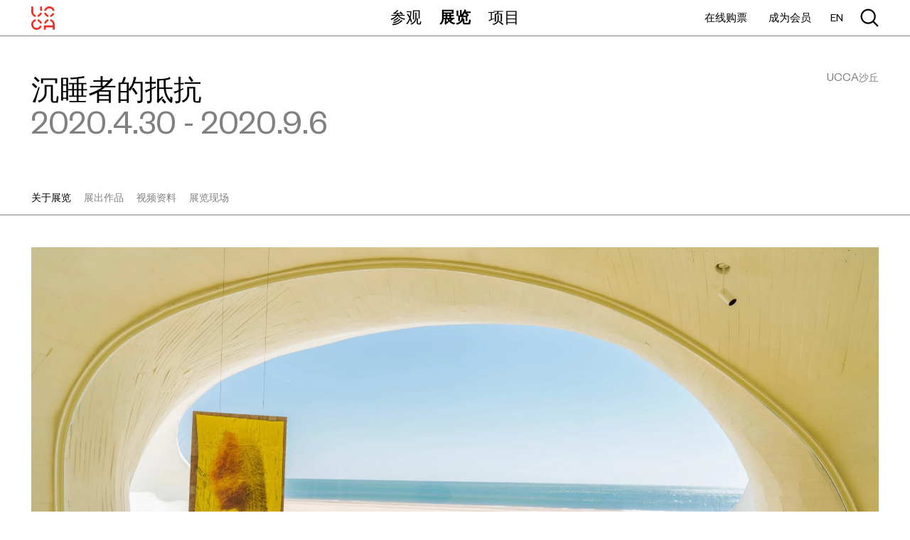

--- FILE ---
content_type: text/html; charset=UTF-8
request_url: https://ucca.org.cn/exhibition/resistance-of-the-sleepers/
body_size: 15071
content:
<!DOCTYPE html><html prefix="og: http://ogp.me/ns#" class="language_zh" lang="zh"><head><meta http-equiv="content-type" content="text/html; charset=utf-8"><title>沉睡者的抵抗 | UCCA尤伦斯当代艺术中心</title><link rel="stylesheet" type="text/css" href="/font/fgzh.css"><link rel="stylesheet" type="text/css" href="/s/2_.css"><script type="text/javascript">window._ga_id = 'UA-481737-12';var _hmt = _hmt || [],_hmt_key = 'ec9ae9beac378243cbe513879b5aa0e3';(function() {var d = document,UA = navigator.userAgent,IsAndroid = (/Android|HTC/i.test(UA) || (('ontouchend' in window) && (navigator.platform + '').match(/Linux/i))),IsIOS = !IsAndroid && /iPad|iPod|iPhone/i.test(UA),IsIPhone = !IsAndroid && /iPod|iPhone/i.test(UA),IsWindowsPhone = /Windows Phone/i.test(UA),IsWeb = false,elHTML = document.getElementsByTagName('html')[0],s = d.createElement('script'),className = elHTML.getAttribute('class') || elHTML.getAttribute('className');className = className ? [className] : [];window.WEB_ROOT = '/';if (IsAndroid) {className.push('m android');} else if (IsIPhone) {className.push('m ios');} else if (!IsWindowsPhone) {className.push('web');IsWeb = true;}window.isWeb = IsWeb;window.useWebp = true;elHTML.className = className.join(' ');s.src = '/s/2g.js';d.getElementsByTagName('head')[0].appendChild(s);})();</script><meta name="viewport" content="width=device-width, initial-scale=1.0, maximum-scale=1.0, user-scalable=no,shrink-to-fit=no"><meta content="telephone=no" name="format-detection"><meta http-equiv="X-UA-Compatible" content="IE=edge"><meta name="renderer" content="webkit"><meta property="og:title" content="沉睡者的抵抗 | UCCA尤伦斯当代艺术中心"><meta property="og:type" content="website"><meta property="og:description" content="UCCA尤伦斯当代艺术中心是中国领先的当代艺术机构。UCCA秉持艺术可以深入生活、跨越边界的理念，每年为超过百万的观众带来丰富的艺术展览、公共项目和研究计划。"><meta property="og:site_name" content="UCCA尤伦斯当代艺术中心"><meta property="og:image" content="https://ucca.org.cn/storage/public/images/8/7/4af801-dd3f36-ade0ab.fb.jpg"><meta property="og:image:width" content="600"><meta property="og:image:height" content="600"><meta name="twitter:card" content="summary_large_image"><meta name="twitter:image" content="https://ucca.org.cn/storage/public/images/8/7/4af801-dd3f36-ade0ab.fb.jpg"><link rel="alternate" href="/exhibition/resistance-of-the-sleepers/" hreflang="x-default"><link rel="alternate" href="/exhibition/resistance-of-the-sleepers/" hreflang="zh"><link rel="alternate" href="/en/exhibition/resistance-of-the-sleepers/" hreflang="en"><link rel="apple-touch-icon-precomposed" href="/storage/public/images/3/ha68fe-23f066-25d07f.57.png"><link rel="apple-touch-icon-precomposed" sizes="114x114" href="/storage/public/images/3/ha68fe-23f066-25d07f.114.png"><link rel="apple-touch-icon-precomposed" sizes="72x72" href="/storage/public/images/3/ha68fe-23f066-25d07f.72.png"><link rel="icon" sizes="192x192" href="/storage/public/images/3/ha68fe-23f066-25d07f.192.png"><meta name="msapplication-TileColor" content="#fbcecb"><meta name="theme-color" content="#fbcecb"><meta name="msapplication-TileImage" content="/storage/public/images/3/ha68fe-23f066-25d07f.win8.png"><link rel="icon" href="/storage/public/images/3/g79078-54f2e0-5507cc.ico"><meta name="keywords" content="UCCA,尤伦斯,当代艺术"><meta name="description" content="UCCA尤伦斯当代艺术中心是中国领先的当代艺术机构。UCCA秉持艺术可以深入生活、跨越边界的理念，每年为超过百万的观众带来丰富的艺术展览、公共项目和研究计划。"></head><body class="page_exhibition_detail"><div class="body_wrap"><div class="top_nav"><b class="bg"></b><div class="main_nav"><div class="nav_handle"><b><i class="l_1"></i><i class="l_2"></i><i class="l_3"></i></b></div><div class="block_width"><div class="block_width_padding"><a href="/" class="logo" aria-label="UCCA尤伦斯当代艺术中心"><u></u><i></i></a></div></div></div><div class="mobile_scroll"><div class="sub_nav"><div class="block_width"><div class="block_width_padding"><a href="/" class="logo" aria-label="UCCA尤伦斯当代艺术中心"><u></u><i></i></a><ul class="nav_links"><li class="nav_item" nav-name="visit"><a href="/visit/" class="main_link jumper">参观</a><div class="sub_nav_wrap"><div class="sub_nav_links"><span class="close"></span><ul><li><a class="jumper" href="/visit/">参观信息</a></li><li><a class="jumper" href="/visit/#:tickets">票务</a></li><li><a class="jumper" href="/visit/#:membership">会员</a></li><li><a class="jumper" href="/visit/#:group">团体</a></li><li><a class="jumper" href="/visit/#:cafe">商店与书店</a></li></ul></div></div></li> <li class="nav_item c" nav-name="exhibitions"><a href="/exhibitions/" class="main_link jumper">展览</a><div class="sub_nav_wrap"><div class="sub_nav_links"><span class="close"></span><ul><li><a class="jumper" href="/exhibitions/ucca-beijing/">UCCA北京</a></li><li><a class="jumper" href="/exhibitions/ucca-dune/">UCCA沙丘</a></li><li><a class="jumper" href="/exhibitions/ucca-clay/">UCCA陶</a></li><li><a class="jumper" href="/exhibitions/ucca-edge/past/">UCCA Edge</a></li><li><a class="jumper" href="/exhibitions/ucca-offsite/past/">UCCA Offsite</a></li></ul></div></div></li> <li class="nav_item" nav-name="programs"><a href="/programs/" class="main_link jumper">项目</a><div class="sub_nav_wrap"><div class="sub_nav_links"><span class="close"></span><ul><li><a class="jumper" href="/programs/">公共实践</a></li><li><a class="jumper" href="/visit/#:membership">会员</a></li><li><a class="jumper" href="/kids/">UCCA儿童</a></li><li><a class="jumper" href="/publications/">出版物</a></li><li><a class="jumper" href="/foundation/">尤伦斯艺术基金会</a></li><li><a class="jumper" href="/archive/">图书馆和档案</a></li></ul></div></div></li> </ul><div class="search_wrap"><a class="search"><input type="text" readonly placeholder="查找" aria-label="查找"><i></i><u></u></a><form class="search_form" method="get" action="/search/"><div class="close close_search"><i></i></div><input type="text" name="search" autocomplete="off" placeholder="查找" aria-label="查找"></form></div></div><div class="mobile_content"><div class="block_width_padding"><div><a href="/visit/#:tickets" class="jumper">在线购票</a></div><div><a href="/visit/#:membership" class="jumper">成为会员</a></div></div><div class="block_width_padding"><div><a href="/support/">支持我们</a></div><div><a href="/careers/">加入我们</a></div><div><a href="/about/">关于我们</a></div></div><div class="block_width_padding"><div>UCCA北京 &nbsp; <span class="red">今日开馆，</span>10:00-19:00 (最后入场时间: 18:30)</div><div>UCCA沙丘 &nbsp; <span class="red">今日开馆，</span>9:30-18:00 (最后入场时间: 17:30)</div><div>UCCA陶 &nbsp; <span class="red">今日开馆，</span>9:00-18:00 (最后入场时间: 17:30)</div></div><div class="block_width_padding"><a href="/en/exhibition/resistance-of-the-sleepers/" class="gray"><small>EN</small></a></div></div></div></div><div class="top_link_wrap"><div class="block_width"><div class="block_width_padding"><div class="top_link"><a href="/visit/#:tickets" class="jumper w">在线购票</a><a href="/visit/#:membership" class="jumper w">成为会员</a><a href="/visit/#:tickets" class="jumper m">在线购票</a><a href="/visit/#:membership" class="jumper m">成为会员</a><span class="language_link w"><a href="/en/exhibition/resistance-of-the-sleepers/">EN</a></span></div></div></div></div><div class="search_result_wrap"><div class="block_width"><div class="block_width_padding"><div class="search_result"></div></div></div></div></div></div><div class="page_content"><div class="topic_detail_wrap"><div class="sec_title topic_title"><div class="block_width"><div class="block_width_padding"><span class="infor web_content">UCCA沙丘</span><h2>沉睡者的抵抗</h2><h3>2020.4.30 - 2020.9.6</h3></div></div></div><div class="sub_types_holder"></div><div class="sub_types sub_types_float sub_types_anchor"><div class="block_width"><div class="block_width_padding"><a href="#about" class="jumper">关于展览</a><a href="#works" class="jumper">展出作品</a><a href="#videos" class="jumper">视频资料</a><a href="#installation_views" class="jumper">展览现场</a></div></div></div><a name="about"></a><div class="item_content_item"><div class="block_width"><div class="block_width_padding text_content_wrap"><div class="item_image item_header_image item_image_style_banner"><div class="slider_item"><div class="image_wrap" bg-set="/storage/public/images/7/d/880b15-f16a52-7f4cce.banner.jpg,/storage/public/images/7/d/880b15-f16a52-7f4cce.banner@2x.jpg 2x,/storage/public/images/7/d/880b15-f16a52-7f4cce.banner_m.jpg 432w 1x,/storage/public/images/7/d/880b15-f16a52-7f4cce.banner_m2.jpg 432w 2x" style="background-color:#ccc7a3"><i class="placeholder"></i></div></div></div><div class="top_sec_title sec_title"><h2>关于展览</h2></div><div class="text_content item_detail_content"><div class="item_metas gray"><div>地点: &nbsp;UCCA沙丘美术馆</div></div><div class="text_folder_wrap"><p></p><p>作为2020年UCCA首个展览，本次群展延续UCCA沙丘美术馆对国内外新锐艺术家的关注，对人类睡眠的意义及其延伸议题展开探讨。</p><p>UCCA沙丘美术馆于2020年4月30日至9月6日呈现展览&ldquo;沉睡者的抵抗&rdquo;，以当代社会发展与人类睡眠机制的冲突为出发点，通过常羽辰、费亦宁、李爽、安娜&bull;蒙特尔、凯蒂&bull;帕特森、沈凌昊、叶兆丰、张可睿、张如怡和泽拓，共计10位艺术家的多角度思考和多媒介表达，衍生触及并探讨了时间、意识、梦境、死亡、能源、资本、劳作等丰富议题。本次展览由UCCA策展人秋韵策划，大部分艺术家受邀根据UCCA沙丘美术馆独特的空间与自然环境创作了场域特定作品。UCCA沙丘美术馆由OPEN建筑事务所李虎和黄文菁主持设计，距北京约300公里，隐于阿那亚黄金海岸社区内的沙丘之下。</p><p>随着工业社会的兴起、消费主义的扩张、科学技术的发展，以及基于互联网的信息化社会的形成，无时无刻不在进行中的信息生产和流通进一步将人类主体无缝嵌入了24/7式的系统运行机制之中。这摧毁了人类&ldquo;日出而作，日落而息&rdquo;的传统生活节奏，继而冲击了我们经验与感知的边界&mdash;&mdash;白天与夜晚、工作与休息、公共与私密之间的界限趋于模糊。全球化与科技共谋，令随时工作和即时互动成为新自由主义范式里的崛起的道德准则。而当信息、图像、商品变得随手可得，人们似乎摆脱了时空的限制，获得了主动掌控的满足感。正是在这种满足感的驱使下，我们愈发依赖和沉浸在这永动的、精密的、高度经济化的社会机器中无法自拔，令获得的&ldquo;主动&rdquo;变成了新的&ldquo;被动&rdquo;。与此同时，人类被信息洪流淹没，其趋同性和共时性抹杀了时间本该具有的个人特质和相异节奏，并将其变成知觉和文化体验类似的、平庸的同质化时间。当人类的感知边界出现模糊，时间性质趋于同化，所有需求几乎被24/7式的强大动能轻易改造之时，睡眠作为人类与生俱来的基本生理需要，与上述机制无法兼容的最后屏障，负隅顽抗，从而备受攻击与诟病。</p><p>艺术家们以此为切入点，将人类最古老和基础的生理需求之一&ldquo;睡眠&rdquo;置于当代社会的宏观背景之下进行审视，通过绘画、装置、影像、声音等媒介对睡眠的意涵与隐喻展开探讨，并衍生触及多个议题。展览为反思当代生活，探究新自由主义模式及全球化的影响打开了新的视角。此外，在2020年这寂静的春天，一切骤然陷入停顿，许多人以不菲的代价意外获得了体味睡眠所隐含的丰富意义的契机：休眠的城市，无眠的焦灼，永眠的生命。沉睡者与觉醒者，顺从者与抵抗者，互相渗透，无限接近&hellip;&hellip;</p><p>本次展览在呼应UCCA沙丘美术馆贴近自然的慢节奏属性的同时，在观看作品动线的设置上也与睡眠的主题形成呼应，依照自然睡眠的过程：从进入睡眠&mdash;&mdash;梦境&mdash;&mdash;延展的顺序依次呈现10位艺术家的作品，亦鼓励观众参与解读，将不同个体体验与认知纳入共同营造的梦境之中，从而激发对睡眠及其衍生议题的深入探讨。泽拓（Hiraki Sawa, b.1977）通过重新编织回忆片段与日常意象，构建起如梦似幻的超现实风景。沈凌昊（b.1988）从旧日梦魇取材，运用感光材料的特性，以绵延的文字具象化了转瞬即逝的记忆。安娜&bull;蒙特尔（Ana Montiel, b.1981）受古希腊医神阿斯克勒庇俄斯（Asklepios）神庙睡眠与疗愈仪式的启发，将展厅转化为缥缈入圣的海边庇护所。自从电灯夺走了太阳对昼夜的掌控，科技成为现代的新神。费亦宁（b.1990）创作了一则关于清洁能源与政治博弈的&ldquo;后真相时代&rdquo;动画寓言。而凯蒂&bull;帕特森（Katie Paterson, b.1981）将太阳系众行星的&ldquo;一天&rdquo;浓缩于9面时钟上，提醒观者&ldquo;24小时&rdquo;也不过是仅适用于地球的人造概念。随着资本全球化的深入，李爽（b.1990）影像中的&ldquo;跨国恋情&rdquo;在义乌日以继夜的世界工厂酝酿并无疾而终；叶兆丰（b.1996）笔下疲倦的无名之辈在奔忙间隙跌入无妄的沉睡；张如怡（b.1985）仿佛城市化进程中工业造物的&ldquo;炼金术士&rdquo;，形塑观看与被观看的双重嵌套。常羽辰（b.1989）认为&ldquo;最私密的最公共，最脆弱的最激进&rdquo;，她以个人经验映射普世主题，在无常中祭奠永恒。最终，张可睿（b.1991）为平凡梦境雕凿了易朽的纪念碑&mdash;&mdash;睡眠，既是我们对死亡的短暂预演，也是觉醒与重生的前奏。</p><p><br></p><p><strong>关于艺术家</strong></p><p><strong>常羽辰</strong></p><p>1989年出生于中国山西，2011年毕业于中央美术学院摄影专业，2013年毕业于芝加哥艺术学院研究生院版画专业，目前工作生活于纽约。她的工作方式是跨学科的&mdash;&mdash;作为纺织的写作，作为翻译的绘画，作为随身戏剧的服装，作为日常性革命的商业（见：使用价值）。她进出于不同的材料和领域，她在劳动分工的边缘散步。常羽辰将艺术家的工作比喻为待客之道：&ldquo;将自身的存在及所有物、好奇及欲望以熨帖的方式与客人分享，令客人体验&mdash;&mdash;最私密的最公共，最脆弱的最激进。&rdquo;</p><p>艺术家曾在MASS MoCA (诺斯亚当)，Offshore (沙巴)，Museum of Art and Design (纽约)，Textile Art Center (布鲁克林) 等机构驻地，也曾在大馆 (香港)，Abrons Art Center (纽约)，Artists Space (纽约)，Salt Projects (北京)，Assembly Room (纽约) 等机构表演和展览。<br></p><p></p><p><br><strong>费亦宁</strong></p><p>1990年出生于中国哈尔滨，2013年本科毕业于复旦大学新闻学院，2015年毕业于伦敦佳士得艺术学院，获艺术史硕士（MA）学位，2017年毕业于纽约帕森斯艺术学院，获硕士（MFA）学位，现工作生活于上海。</p><p>费亦宁的作品关注当代人置身庞大社会机器中的异化状态，创作媒介涵盖3D动画、3D打印、数字成像技术等。通过抽象叙事、假想预言结合荒诞与现实，呈现深度信息化的世界与被其裹挟的个体之间纠缠的关系。费亦宁认为，尽管科学技术持续发展，人类仍不可避免地面临一个新的&ldquo;不可知&rdquo;时代，从而失去了对自我身体和精神的控制。艺术家选择通过编造故事来消解更宏大、吊诡的故事，创作怪物来抵抗更无形、强大的怪物。近期参与群展项目：&ldquo;降临：发明风景，制作大地&rdquo;（前哨当代艺术中心，上海，2019）；&ldquo;坚决提高非生产性建筑的标准&rdquo;（东画廊，上海，2018） 。<br></p><p><br><strong>李爽&nbsp;</strong></p><p>1990年出生于中国武夷山，2014年硕士毕业于纽约大学传媒研究专业，现工作生活于浙江义乌和德国柏林。李爽置身于全球流通系统中，受在地性与不平衡信息流的启发，以行为、网站、装置、影像等形式研究构成当代电子风景的各种媒介，背后的运行基础、物流系统，以及两者间的裂痕。李爽尤其关注媒介连接，进而管控人类身体和欲望所形成的新自由主义范式。在她所探讨的关系中，媒介与使用者，媒介与媒介的互动占据重要地位。</p><p>近期展览项目包括：&ldquo;只想在你枕边长眠&rdquo;（Peres Projects画廊，柏林，2020）；&ldquo;慢进？我们如何共处&rdquo;（广东时代美术馆，广州，2020）；&ldquo;战争已至&rdquo;（Open Forum画廊，柏林，2019）和&ldquo;如果云知道&rdquo;（SLEEPCENTER，纽约，2018）。<br></p><p><br><strong>安娜&bull;蒙特尔</strong></p><p>1981年出生于西班牙洛格罗尼奧（Logro&ntilde;o），于巴塞罗那大学获得学士学位（BFA），之后旅居伦敦，现工作生活于墨西哥城。此次是安娜&bull;蒙特尔的作品首次在中国展出。</p><p>自创作之初，蒙特尔就将&ldquo;经验的现象学与意识的特性&rdquo;作为重点关注的主题。她通过绘画、装置等媒介反映人类经验的局限，质询感知的可靠性。艺术家也积极引入其在神经科学、心理学、神话学、哲学等各学科获得的灵感，使作品呈现出正统性与非正统性并举的面貌。蒙特尔标志性的&ldquo;色域画&rdquo;层次丰富细腻、色彩如梦似幻，带给观者&ldquo;清醒梦&rdquo;一般的沉浸体验。蒙特尔也擅于跨界艺术创作，在音乐、电影和设计领域均有涉足。</p><p>近期个展包括：&ldquo;知觉的复调&rdquo;（jos&eacute;garc&iacute;a, mx画廊，墨西哥，2019）；&ldquo;内在的太阳&rdquo;（jos&eacute;garc&iacute;a, mx画廊，墨西哥，2018-2019）和&ldquo;域&rdquo;（Sala Am&oacute;s Salvador，西班牙，2018）。<br></p><p><br><strong>凯蒂&bull;帕特森&nbsp;</strong></p><p>1981年出生于苏格兰的格拉斯哥（Glasgow），2004年本科毕业于爱丁堡艺术学院（Edinburgh College of Art），2007年于斯莱德艺术学院（Slade School of Fine Art）获得MFA学位，现工作生活于苏格兰法夫。</p><p>在创作中，帕特森善于与全球科学家和研究员们通力合作，聚焦人类与自然、宇宙复杂而美妙的关系，利用精妙技术与专业知识，呈现饱含浪漫诗意与深刻哲思的作品。其创作将严谨的概念与极简主义风格的呈现手法融为一体，缩短了观者与遥不可及的时间与宇宙边界的距离。</p><p>凯蒂&bull;帕特森的作品在全世界范围内广泛展出，包括伦敦、纽约、柏林、首尔等，并参与诸多世界知名艺术机构的展览项目：例如伦敦海沃德美术馆、泰特不列颠美术馆、维也纳艺术馆、澳大利亚当代艺术博物馆、纽约古根海姆博物馆和苏格兰国立现代艺术美术馆等。<br></p><p><br><strong>沈凌昊</strong></p><p>1988年出生于中国上海，本科毕业于复旦大学上海视觉艺术学院绘画系，研究生毕业于旧金山艺术学院实验艺术系，现生活与工作于上海。沈凌昊试图通过创作去探讨时间、记忆与个体经验之间的关系，其创作媒介包括摄影、影像、装置、写作等。沈擅于通过运用感光材料的&ldquo;留光性&rdquo;呈现时间的回溯感及记忆的易逝性，以富有哲理的艺术语言重构时间与记忆的关系。</p><p>沈凌昊曾获&ldquo;Murphy Award&rdquo;墨菲奖（2016）；&ldquo;巨人提名奖&mdash;&mdash;邱志杰提名奖&rdquo;（2011）；&ldquo;CREATIVEM50年度新锐奖&mdash;&mdash;银奖&rdquo;（2011）&ldquo;三影堂摄影奖&mdash;&mdash;提名&rdquo;（2011）。他的作品多次在国内外艺术机构展出，包括：&ldquo;农场&rdquo;（沈阳，K11美术馆，2019）；&ldquo;北京国际摄影双年展&rdquo;（北京，中央美术学院美术馆，2018）；&ldquo;集美 X 阿尔勒展览项目&rdquo;（厦门，三影堂艺术中心，2017）；&ldquo;Murphy Award 墨菲奖提名展&rdquo;（旧金山，SOMArts艺术中心，2016）；&ldquo;Regarding Beauty&rdquo;（科林斯堡，科罗拉多摄影艺术中心，2015）；&ldquo;SIPF 2012 新加坡国际摄影节&rdquo;（新加坡，2012）；&ldquo;一重影事&rdquo;（深圳何香凝美术馆，2011）和&ldquo;万相：2011年三影堂摄影奖作品展&rdquo;（北京三影堂摄影艺术中心，2011）等。<br></p><p><br><strong>叶兆丰</strong></p><p>1996年出生于中国江苏，2019年本科毕业于中国美术学院油画系，中国美术学院油画系研究生在读，现生活工作于杭州。叶兆丰的绘画实践根植于扎实的学院训练，也有感于现实生活的暗流。艺术家身处学校与社会的临界点，以两侧的生态为土壤，以青年的视角为切入点，进行着最初的实验。</p><p>近期展览项目包括：&ldquo;浙江省第十四届美术作品展&rdquo;（浙江美术馆，杭州，2019）；&ldquo;Inter&bull;Youth国际青年绘画展&rdquo;（中国美术学院美术馆，杭州，2018）。<br></p><p><br><strong>张可睿</strong></p><p>1991年出生于中国广西，2014年本科毕业于华东师范大学，2017年于威尼斯美术学院获得硕士（MFA）学位，现工作生活于上海。通过雕塑、行为、装置、动画、声音等形式，张可睿聚焦处于复制和镜像状态中的事物。艺术家认为复制是认识世界并对其进行再创造的一种方式，她好奇于复制过程中的增加、遗失与产生的误差，试图通过探索这些变化痕迹提供给观者体认世界的新思考途径。</p><p>张可睿的创作实践多在中国和意大利进行，曾参与展览项目：&ldquo;所见非所知&rdquo;（ANNEX空间，上海，2019）；&ldquo;静安国际雕塑展&rdquo;（静安雕塑公园，上海，2018）；&ldquo;离岸Ⅱ&rdquo;（M艺术空间，上海，2016）和&ldquo;TO SH&rdquo;（萨鲁佐宫，都灵，2013）等。<br></p><p><br><strong>张如怡</strong><br></p><p>1985年出生于中国上海，2007年本科毕业于上海大学美术学院版画系，2012年硕士毕业于上海大学美术学院综合材料系，现工作生活于上海。张如怡的艺术创作存在于生活的逻辑中，从内在直觉出发，围绕自我意识、物理空间、日常体察之间的隐秘关系展开。艺术家从现实生活中提取时间切片和物质信息，将其重组、折叠、压缩，呈现日常状态瞬间&ldquo;物化&rdquo;的肌理。在近年的&ldquo;装修&rdquo;系列中，艺术家调度人、物、场所，试图展示自身与他者日趋交缠，彼此修饰的姿态。张如怡通过人与现实，自然与工业景观之间的关系构筑&ldquo;话语装置&rdquo;，以物反问物，以空间质询空间，由此对抗平静。</p><p>张如怡个展项目包括：&ldquo;以为何处&rdquo;（东画廊，上海，2019）；&ldquo;盆栽&rdquo;（Fran&ccedil;ois Ghebaly画廊，洛杉矶，2019）；&ldquo;对面的楼与对面的楼&rdquo;（东画廊，上海，2016）等。其作品曾在多个艺术机构展出：K11艺术基金会（香港，2019年）、上海外滩美术馆（上海，2018年）、UCCA尤伦斯当代艺术中心（北京，2017年）、卡斯雕塑基金会（奇切斯特，2016年）和四方当代美术馆（南京，2016年）。<br></p><p><br><strong>泽拓</strong></p><p>1977年出生于日本石川，本科毕业于东伦敦大学，研究生毕业于伦敦大学斯莱德艺术学院，现生活、工作于英国伦敦。泽拓的影像作品探索了心理景观、意外世界以及家庭和想象空间的交织。无论是近观作品中的微观细节，还是从整体考察其创作手法，泽拓的艺术创作在形式上和主题上都具有连贯性。循环、重复的沉思行为、耐心和密切观察对于理解记忆的运作方式至关重要。</p><p>泽拓曾在各艺术机构举办过个展，其中包括：威尔弗里德&bull;以色列亚洲艺术与研究博物馆，基夫兹&bull;哈佐雷亚，以色列；VINCOM当代艺术中心，越南河内；森美术馆，日本东京；资生堂画廊，日本东京；伦敦Chisenhale画廊；墨尔本维多利亚国家美术馆；华盛顿特区赫希霍恩博物馆和雕塑花园；洛杉矶加州大学洛杉矶分校哈默美术馆；圣路易斯美术馆，圣路易斯；科尔比学院艺术博物馆，沃特维尔；韦克斯纳艺术中心，哥伦比亚；伍斯特艺术学院，伍斯特；弗里斯特视觉艺术中心，纳什维尔；第一现场当代艺术中心，艾塞克斯；广岛市当代美术馆，广岛；以及贝桑松美术和考古博物馆和时间博物馆，法国第戎。参加过的群展包括2013年里昂双年展、2010年悉尼双年展、2008年釜山双年展、2005年横滨三年展，以及2003年里昂双年展。<br></p><p><br></p><p><br><strong>关于UCCA沙丘美术馆</strong><br></p><p>UCCA沙丘是一座隐于沙丘之下的美术馆，坐落于北戴河渤海海岸，距北京300公里的繁荣海滨社区内。美术馆由OPEN建筑事务所主持设计，其展厅由一系列形似洞穴的细胞状空间彼此吸引联结而构成；来自天窗的自然光为部分室内展厅提供光源，几个户外展厅则朝向开阔的海滩。UCCA是中国领先的独立当代艺术机构，作为其馆群的新成员，沙丘美术馆每年推出注重与在地环境的互文关系、呼应建筑形态与馆内空间的展览。美术馆由UCCA战略合作伙伴阿那亚建设且提供资金支持，并于2018年10月起对公众开放。</p><div class="text_folder_mask"><a class="button"><span class="on">查看更多</span><span class="off">收起</span></a></div></div></div><div class="item_content_sidebar"><div class="item_content_ticketing"><div class="folder_wrap"><div class="folder_title"><i></i>票务信息</div><div class="folder_content"><div class="text_content"><strong>参观UCCA沙丘美术馆的观众需遵守阿那亚园区入园的相关规定。鉴于当前入园规定可能随时改变，购票前请先于阿那亚App上查询最新入园规定，或直接拨打电话4001155500咨询。</strong></div><div class="button_wrap button_grid"><div class="button_cell"><a class="button button_show_popup">购票</a></div><div class="popup_text_content"><h3>购票请扫描下方二维码</h3><div class="ticket_qrcode"><img src="/storage/public/images/7/e/20c9b3-2e6653-06d5a4.ticket_qrcode.jpg"></div></div></div><div class="folder_padding"></div></div><div class="folder_border"></div></div></div></div><div class="item_content_sidebar item_content_sidebar_right button_grid item_link_count_1"><div class="button_cell"><a href="/download/2/9/4/35b5d6-7dd3c4-ac7b8e/沉睡者的抵抗.pdf" target="_blank" class="button">导览手册电子版</a></div></div></div></div></div><a name="works"></a><div class="item_content_item"><div class="block_width"><div class="block_width_padding"><div class="sec_title"><h2>展出作品</h2><a class="more" href="/exhibition/resistance-of-the-sleepers/works/"><i class="middle_holder"></i><span class="middle">查看更多</span></a></div></div></div><div class="slider_wrap"><div class="slider image_slider works_image_slider"><div class="scroller"><div class="slider_item"><div class="block_width"><div class="block_width_padding"><div class="image_wrap" bg-set="/storage/public/images/7/b/3f306e-e9dcc2-2191e4.work.jpg,/storage/public/images/7/b/3f306e-e9dcc2-2191e4.banner_m.jpg 432w 1x,/storage/public/images/7/b/3f306e-e9dcc2-2191e4.banner_m2.jpg 432w 2x"><i class="placeholder" style="padding-top:56.25%"></i></div><div class="text_wrap"><div class="text_inner"><h2>费亦宁</h2><h3>《新清洁战争》（静帧）</h3><p>2018<br>高清视频<br>6分07秒</p></div></div></div></div></div><div class="slider_item"><div class="block_width"><div class="block_width_padding"><div class="image_wrap" bg-set="/storage/public/images/7/b/4cd564-bf7617-28915f.work.jpg,/storage/public/images/7/b/4cd564-bf7617-28915f.banner_m.jpg 432w 1x,/storage/public/images/7/b/4cd564-bf7617-28915f.banner_m2.jpg 432w 2x"><i class="placeholder" style="padding-top:84.61%"></i></div><div class="text_wrap"><div class="text_inner"><h2>叶兆丰<br></h2><h3>《 片刻梦魇 I》</h3><p>2018<br>布面油画<br>100×120 cm</p></div></div></div></div></div><div class="slider_item"><div class="block_width"><div class="block_width_padding"><div class="image_wrap" bg-set="/storage/public/images/7/b/589c4a-91fc55-3352fa.work.jpg,/storage/public/images/7/b/589c4a-91fc55-3352fa.banner_m.jpg 432w 1x,/storage/public/images/7/b/589c4a-91fc55-3352fa.banner_m2.jpg 432w 2x"><i class="placeholder" style="padding-top:75%"></i></div><div class="text_wrap"><div class="text_inner"><h2>凯蒂 · 帕特森</h2><h3>《 时钟（太阳系）》</h3><p>2014<br>九个改装时钟<br>每个：45×45×9.5 cm<br>由艺术家及纽约柯恩画廊提供</p></div></div></div></div></div><div class="slider_item"><div class="block_width"><div class="block_width_padding"><div class="image_wrap" bg-set="/storage/public/images/7/4/e88551-b5e156-07da34.work.png,/storage/public/images/7/4/e88551-b5e156-07da34.banner_m.png 432w 1x,/storage/public/images/7/4/e88551-b5e156-07da34.banner_m2.png 432w 2x"><i class="placeholder" style="padding-top:54.2%"></i></div><div class="text_wrap"><div class="text_inner"><h2>李爽</h2><h3>《只想在你枕边长眠》（静帧）</h3><p>2018-2019<br>4K视频<br>装置<br>18分钟<br>由艺术家及柏林Peres Projects画廊提供</p></div></div></div></div></div><div class="slider_item"><div class="block_width"><div class="block_width_padding"><div class="image_wrap" bg-set="/storage/public/images/7/d/90bd71-592ad2-d933c6.work.jpg,/storage/public/images/7/d/90bd71-592ad2-d933c6.banner_m.jpg 432w 1x,/storage/public/images/7/d/90bd71-592ad2-d933c6.banner_m2.jpg 432w 2x"><i class="placeholder" style="padding-top:125.38%"></i></div><div class="text_wrap"><div class="text_inner"><h2>安娜·蒙特尔</h2><h3>《半透明意识系列——二：倒影、投影、幻影》</h3><p>2020<br>紫外线固化乳胶油墨于透明亚克力板上、卡拉拉大理石<br>45 × 40 cm</p></div></div></div></div></div></div><div class="block_width image_slider_nav_wrap"><div class="block_width_padding"><div class="image_slider_nav"><div class="slider_nav slider_nav_prev"><b class="nav_arrow"></b></div><div class="slider_nav slider_pagination_number">1 / 5</div><div class="slider_nav slider_nav_next"><b class="nav_arrow"></b></div></div></div></div></div></div><div class="block_width"><div class="block_width_padding"><a href="/exhibition/resistance-of-the-sleepers/works/" class="button button_mobile button_mobile_more">查看更多</a></div></div></div><a name="videos"></a><div class="item_content_item item_content_item_web slider_wrap"><div class="block_width"><div class="block_width_padding"><div class="sec_title"><h2>视频资料</h2></div></div></div><div class="slider image_slider grid_slider"><div class="scroller"><div class="slider_item"><div class="block_width"><div class="block_width_padding"><div class="grid_list grid_list_landscape"><div class="slider_item_item"><a class="slider_item_inner show_video_detail" href="https://v.qq.com/x/page/v00331s5nym.html" target="_blank"><div class="image_wrap" style="background-color:#909390"bg-set="/storage/public/images/7/d/bde2b4-d90a92-684783.cover.jpg,/storage/public/images/7/d/bde2b4-d90a92-684783.work.jpg 2x,/storage/public/images/7/d/bde2b4-d90a92-684783.banner_m.jpg 432w 1x,/storage/public/images/7/d/bde2b4-d90a92-684783.banner_m2.jpg 432w 2x"><i class="placeholder"></i><div class="image_mask"></div><div class="button_play"><b></b></div></div><div class="item_title"><h2>“沉睡者的抵抗”云开幕导览视频</h2></div></a></div><div class="slider_item_item"><a class="slider_item_inner show_video_detail" href="https://v.qq.com/x/page/w0959fducah.html" target="_blank"><div class="image_wrap" style="background-color:#8494a6"bg-set="/storage/public/images/7/e/51ae68-b47d16-9fce49.cover.jpg,/storage/public/images/7/e/51ae68-b47d16-9fce49.work.jpg 2x,/storage/public/images/7/e/51ae68-b47d16-9fce49.banner_m.jpg 432w 1x,/storage/public/images/7/e/51ae68-b47d16-9fce49.banner_m2.jpg 432w 2x"><i class="placeholder"></i><div class="image_mask"></div><div class="button_play"><b></b></div></div><div class="item_title"><h2>“沉睡者的抵抗”展览纪录片</h2></div></a></div></div></div></div></div></div></div></div><div class="item_content_item item_content_item_mobile slider_wrap"><div class="block_width"><div class="block_width_padding"><div class="sec_title"><h2>视频资料</h2><div class="image_slider_nav"><div class="slider_nav slider_nav_prev slider_nav_disabled"><b class="nav_arrow"></b></div><div class="slider_nav slider_pagination_number">1 / 2</div><div class="slider_nav slider_nav_next"><b class="nav_arrow"></b></div></div></div></div></div><div class="slider image_slider grid_slider"><div class="scroller"><div class="slider_item"><div class="block_width"><div class="block_width_padding"><div class="grid_list grid_list_landscape"><div class="slider_item_item"><a class="slider_item_inner show_video_detail" href="https://v.qq.com/x/page/v00331s5nym.html" target="_blank"><div class="image_wrap" style="background-color:#909390"bg-set="/storage/public/images/7/d/bde2b4-d90a92-684783.cover.jpg,/storage/public/images/7/d/bde2b4-d90a92-684783.work.jpg 2x,/storage/public/images/7/d/bde2b4-d90a92-684783.banner_m.jpg 432w 1x,/storage/public/images/7/d/bde2b4-d90a92-684783.banner_m2.jpg 432w 2x"><i class="placeholder"></i><div class="image_mask"></div><div class="button_play"><b></b></div></div><div class="item_title"><h2>“沉睡者的抵抗”云开幕导览视频</h2></div></a></div></div></div></div></div><div class="slider_item"><div class="block_width"><div class="block_width_padding"><div class="grid_list grid_list_landscape"><div class="slider_item_item"><a class="slider_item_inner show_video_detail" href="https://v.qq.com/x/page/w0959fducah.html" target="_blank"><div class="image_wrap" style="background-color:#8494a6"bg-set="/storage/public/images/7/e/51ae68-b47d16-9fce49.cover.jpg,/storage/public/images/7/e/51ae68-b47d16-9fce49.work.jpg 2x,/storage/public/images/7/e/51ae68-b47d16-9fce49.banner_m.jpg 432w 1x,/storage/public/images/7/e/51ae68-b47d16-9fce49.banner_m2.jpg 432w 2x"><i class="placeholder"></i><div class="image_mask"></div><div class="button_play"><b></b></div></div><div class="item_title"><h2>“沉睡者的抵抗”展览纪录片</h2></div></a></div></div></div></div></div></div></div></div><a name="installation_views"></a><div class="item_content_item item_content_item_web slider_wrap"><div class="block_width"><div class="block_width_padding"><div class="sec_title"><h2>展览现场</h2><div class="image_slider_nav"><div class="slider_nav slider_nav_prev slider_nav_disabled"><b class="nav_arrow"></b></div><div class="slider_nav slider_nav_next"><b class="nav_arrow"></b></div></div></div></div></div><div class="slider image_slider grid_slider grid_slider_4"><div class="scroller"><div class="slider_item"><div class="block_width"><div class="block_width_padding"><div class="grid_list"><div class="slider_item_item"><a class="slider_item_inner show_image_detail" href="/storage/public/images/7/c/4b1f2d-cf4558-883db2.banner.jpg" data-color="b3995a" data-width="5304" data-height="7952"><div class="image_wrap" style="background-color:#b3995a"bg-set="/storage/public/images/7/c/4b1f2d-cf4558-883db2.grid4.jpg,/storage/public/images/7/c/4b1f2d-cf4558-883db2.grid.jpg 2x,/storage/public/images/7/c/4b1f2d-cf4558-883db2.banner_m.jpg 432w 1x,/storage/public/images/7/c/4b1f2d-cf4558-883db2.banner_m2.jpg 432w 2x"><i class="placeholder"></i></div></div></a><div class="slider_item_item"><a class="slider_item_inner show_image_detail" href="/storage/public/images/7/c/40687d-8544f0-f6642b.banner.jpg" data-color="d2c38e" data-width="7952" data-height="5304"><div class="image_wrap" style="background-color:#d2c38e"bg-set="/storage/public/images/7/c/40687d-8544f0-f6642b.grid4.jpg,/storage/public/images/7/c/40687d-8544f0-f6642b.grid.jpg 2x,/storage/public/images/7/c/40687d-8544f0-f6642b.banner_m.jpg 432w 1x,/storage/public/images/7/c/40687d-8544f0-f6642b.banner_m2.jpg 432w 2x"><i class="placeholder"></i></div></div></a><div class="slider_item_item"><a class="slider_item_inner show_image_detail" href="/storage/public/images/7/c/469ce4-63ba0b-16e73b.banner.jpg" data-color="bcb8b4" data-width="7952" data-height="5304"><div class="image_wrap" style="background-color:#bcb8b4"bg-set="/storage/public/images/7/c/469ce4-63ba0b-16e73b.grid4.jpg,/storage/public/images/7/c/469ce4-63ba0b-16e73b.grid.jpg 2x,/storage/public/images/7/c/469ce4-63ba0b-16e73b.banner_m.jpg 432w 1x,/storage/public/images/7/c/469ce4-63ba0b-16e73b.banner_m2.jpg 432w 2x"><i class="placeholder"></i></div></div></a><div class="slider_item_item"><a class="slider_item_inner show_image_detail" href="/storage/public/images/7/c/7df5ec-9f126b-4a9a15.banner.jpg" data-color="b5b6ba" data-width="7952" data-height="5304"><div class="image_wrap" style="background-color:#b5b6ba"bg-set="/storage/public/images/7/c/7df5ec-9f126b-4a9a15.grid4.jpg,/storage/public/images/7/c/7df5ec-9f126b-4a9a15.grid.jpg 2x,/storage/public/images/7/c/7df5ec-9f126b-4a9a15.banner_m.jpg 432w 1x,/storage/public/images/7/c/7df5ec-9f126b-4a9a15.banner_m2.jpg 432w 2x"><i class="placeholder"></i></div></div></a></div></div></div></div><div class="slider_item"><div class="block_width"><div class="block_width_padding"><div class="grid_list"><div class="slider_item_item"><a class="slider_item_inner show_image_detail" href="/storage/public/images/7/c/7db9e5-149507-27b1d7.banner.jpg" data-color="ccccc6" data-width="7952" data-height="5304"><div class="image_wrap" style="background-color:#ccccc6"bg-set="/storage/public/images/7/c/7db9e5-149507-27b1d7.grid4.jpg,/storage/public/images/7/c/7db9e5-149507-27b1d7.grid.jpg 2x,/storage/public/images/7/c/7db9e5-149507-27b1d7.banner_m.jpg 432w 1x,/storage/public/images/7/c/7db9e5-149507-27b1d7.banner_m2.jpg 432w 2x"><i class="placeholder"></i></div></div></a><div class="slider_item_item"><a class="slider_item_inner show_image_detail" href="/storage/public/images/7/c/70d8cc-a42783-0a5d35.banner.jpg" data-color="d3d4d2" data-width="7952" data-height="5304"><div class="image_wrap" style="background-color:#d3d4d2"bg-set="/storage/public/images/7/c/70d8cc-a42783-0a5d35.grid4.jpg,/storage/public/images/7/c/70d8cc-a42783-0a5d35.grid.jpg 2x,/storage/public/images/7/c/70d8cc-a42783-0a5d35.banner_m.jpg 432w 1x,/storage/public/images/7/c/70d8cc-a42783-0a5d35.banner_m2.jpg 432w 2x"><i class="placeholder"></i></div></div></a><div class="slider_item_item"><a class="slider_item_inner show_image_detail" href="/storage/public/images/7/c/f6c3d1-3ac841-cf43e1.banner.jpg" data-color="959ca4" data-width="7952" data-height="5304"><div class="image_wrap" style="background-color:#959ca4"bg-set="/storage/public/images/7/c/f6c3d1-3ac841-cf43e1.grid4.jpg,/storage/public/images/7/c/f6c3d1-3ac841-cf43e1.grid.jpg 2x,/storage/public/images/7/c/f6c3d1-3ac841-cf43e1.banner_m.jpg 432w 1x,/storage/public/images/7/c/f6c3d1-3ac841-cf43e1.banner_m2.jpg 432w 2x"><i class="placeholder"></i></div></div></a><div class="slider_item_item"><a class="slider_item_inner show_image_detail" href="/storage/public/images/7/d/0b016c-6f0146-365dd3.banner.jpg" data-color="c7c9c4" data-width="7854" data-height="5185"><div class="image_wrap" style="background-color:#c7c9c4"bg-set="/storage/public/images/7/d/0b016c-6f0146-365dd3.grid4.jpg,/storage/public/images/7/d/0b016c-6f0146-365dd3.grid.jpg 2x,/storage/public/images/7/d/0b016c-6f0146-365dd3.banner_m.jpg 432w 1x,/storage/public/images/7/d/0b016c-6f0146-365dd3.banner_m2.jpg 432w 2x"><i class="placeholder"></i></div></div></a></div></div></div></div><div class="slider_item"><div class="block_width"><div class="block_width_padding"><div class="grid_list"><div class="slider_item_item"><a class="slider_item_inner show_image_detail" href="/storage/public/images/7/d/13c4cc-6ba3f1-c5d058.banner.jpg" data-color="b7bbb7" data-width="7952" data-height="5304"><div class="image_wrap" style="background-color:#b7bbb7"bg-set="/storage/public/images/7/d/13c4cc-6ba3f1-c5d058.grid4.jpg,/storage/public/images/7/d/13c4cc-6ba3f1-c5d058.grid.jpg 2x,/storage/public/images/7/d/13c4cc-6ba3f1-c5d058.banner_m.jpg 432w 1x,/storage/public/images/7/d/13c4cc-6ba3f1-c5d058.banner_m2.jpg 432w 2x"><i class="placeholder"></i></div></div></a><div class="slider_item_item"><a class="slider_item_inner show_image_detail" href="/storage/public/images/7/d/2b4aef-35fc6e-11424c.banner.jpg" data-color="d3d2cd" data-width="7952" data-height="5304"><div class="image_wrap" style="background-color:#d3d2cd"bg-set="/storage/public/images/7/d/2b4aef-35fc6e-11424c.grid4.jpg,/storage/public/images/7/d/2b4aef-35fc6e-11424c.grid.jpg 2x,/storage/public/images/7/d/2b4aef-35fc6e-11424c.banner_m.jpg 432w 1x,/storage/public/images/7/d/2b4aef-35fc6e-11424c.banner_m2.jpg 432w 2x"><i class="placeholder"></i></div></div></a><div class="slider_item_item"><a class="slider_item_inner show_image_detail" href="/storage/public/images/7/c/a0126e-61730a-1196b3.banner.jpg" data-color="b2b1a3" data-width="7952" data-height="5304"><div class="image_wrap" style="background-color:#b2b1a3"bg-set="/storage/public/images/7/c/a0126e-61730a-1196b3.grid4.jpg,/storage/public/images/7/c/a0126e-61730a-1196b3.grid.jpg 2x,/storage/public/images/7/c/a0126e-61730a-1196b3.banner_m.jpg 432w 1x,/storage/public/images/7/c/a0126e-61730a-1196b3.banner_m2.jpg 432w 2x"><i class="placeholder"></i></div></div></a><div class="slider_item_item"><a class="slider_item_inner show_image_detail" href="/storage/public/images/7/d/3702b3-797c58-96b8c5.banner.jpg" data-color="cdd3d5" data-width="5304" data-height="7952"><div class="image_wrap" style="background-color:#cdd3d5"bg-set="/storage/public/images/7/d/3702b3-797c58-96b8c5.grid4.jpg,/storage/public/images/7/d/3702b3-797c58-96b8c5.grid.jpg 2x,/storage/public/images/7/d/3702b3-797c58-96b8c5.banner_m.jpg 432w 1x,/storage/public/images/7/d/3702b3-797c58-96b8c5.banner_m2.jpg 432w 2x"><i class="placeholder"></i></div></div></a></div></div></div></div><div class="slider_item"><div class="block_width"><div class="block_width_padding"><div class="grid_list"><div class="slider_item_item"><a class="slider_item_inner show_image_detail" href="/storage/public/images/7/d/56754e-8ed27b-3199c3.banner.jpg" data-color="768ba2" data-width="7952" data-height="5304"><div class="image_wrap" style="background-color:#768ba2"bg-set="/storage/public/images/7/d/56754e-8ed27b-3199c3.grid4.jpg,/storage/public/images/7/d/56754e-8ed27b-3199c3.grid.jpg 2x,/storage/public/images/7/d/56754e-8ed27b-3199c3.banner_m.jpg 432w 1x,/storage/public/images/7/d/56754e-8ed27b-3199c3.banner_m2.jpg 432w 2x"><i class="placeholder"></i></div></div></a><div class="slider_item_item"><a class="slider_item_inner show_image_detail" href="/storage/public/images/7/d/4cd1b1-16a7e7-f373bc.banner.jpg" data-color="0e186a" data-width="5936" data-height="3959"><div class="image_wrap" style="background-color:#0e186a"bg-set="/storage/public/images/7/d/4cd1b1-16a7e7-f373bc.grid4.jpg,/storage/public/images/7/d/4cd1b1-16a7e7-f373bc.grid.jpg 2x,/storage/public/images/7/d/4cd1b1-16a7e7-f373bc.banner_m.jpg 432w 1x,/storage/public/images/7/d/4cd1b1-16a7e7-f373bc.banner_m2.jpg 432w 2x"><i class="placeholder"></i></div></div></a><div class="slider_item_item"><a class="slider_item_inner show_image_detail" href="/storage/public/images/7/d/5a0916-426330-024168.banner.jpg" data-color="010176" data-width="7952" data-height="5304"><div class="image_wrap" style="background-color:#010176"bg-set="/storage/public/images/7/d/5a0916-426330-024168.grid4.jpg,/storage/public/images/7/d/5a0916-426330-024168.grid.jpg 2x,/storage/public/images/7/d/5a0916-426330-024168.banner_m.jpg 432w 1x,/storage/public/images/7/d/5a0916-426330-024168.banner_m2.jpg 432w 2x"><i class="placeholder"></i></div></div></a><div class="slider_item_item"><a class="slider_item_inner show_image_detail" href="/storage/public/images/7/d/7914fd-f6ed8d-3cace4.banner.jpg" data-color="0806bd" data-width="7952" data-height="4472"><div class="image_wrap" style="background-color:#0806bd"bg-set="/storage/public/images/7/d/7914fd-f6ed8d-3cace4.grid4.jpg,/storage/public/images/7/d/7914fd-f6ed8d-3cace4.grid.jpg 2x,/storage/public/images/7/d/7914fd-f6ed8d-3cace4.banner_m.jpg 432w 1x,/storage/public/images/7/d/7914fd-f6ed8d-3cace4.banner_m2.jpg 432w 2x"><i class="placeholder"></i></div></div></a></div></div></div></div></div></div></div><div class="item_content_item item_content_item_mobile slider_wrap"><div class="block_width"><div class="block_width_padding"><div class="sec_title"><h2>展览现场</h2><div class="image_slider_nav"><div class="slider_nav slider_nav_prev slider_nav_disabled"><b class="nav_arrow"></b></div><div class="slider_nav slider_pagination_number">1 / 16</div><div class="slider_nav slider_nav_next"><b class="nav_arrow"></b></div></div></div></div></div><div class="slider image_slider grid_slider"><div class="scroller"><div class="slider_item"><div class="block_width"><div class="block_width_padding"><div class="grid_list"><div class="slider_item_item"><a class="slider_item_inner show_image_detail" href="/storage/public/images/7/c/4b1f2d-cf4558-883db2.banner.jpg" data-color="b3995a" data-width="5304" data-height="7952"><div class="image_wrap" style="background-color:#b3995a"bg-set="/storage/public/images/7/c/4b1f2d-cf4558-883db2.grid4.jpg,/storage/public/images/7/c/4b1f2d-cf4558-883db2.grid.jpg 2x,/storage/public/images/7/c/4b1f2d-cf4558-883db2.banner_m.jpg 432w 1x,/storage/public/images/7/c/4b1f2d-cf4558-883db2.banner_m2.jpg 432w 2x"><i class="placeholder"></i></div></div></a></div></div></div></div><div class="slider_item"><div class="block_width"><div class="block_width_padding"><div class="grid_list"><div class="slider_item_item"><a class="slider_item_inner show_image_detail" href="/storage/public/images/7/c/40687d-8544f0-f6642b.banner.jpg" data-color="d2c38e" data-width="7952" data-height="5304"><div class="image_wrap" style="background-color:#d2c38e"bg-set="/storage/public/images/7/c/40687d-8544f0-f6642b.grid4.jpg,/storage/public/images/7/c/40687d-8544f0-f6642b.grid.jpg 2x,/storage/public/images/7/c/40687d-8544f0-f6642b.banner_m.jpg 432w 1x,/storage/public/images/7/c/40687d-8544f0-f6642b.banner_m2.jpg 432w 2x"><i class="placeholder"></i></div></div></a></div></div></div></div><div class="slider_item"><div class="block_width"><div class="block_width_padding"><div class="grid_list"><div class="slider_item_item"><a class="slider_item_inner show_image_detail" href="/storage/public/images/7/c/469ce4-63ba0b-16e73b.banner.jpg" data-color="bcb8b4" data-width="7952" data-height="5304"><div class="image_wrap" style="background-color:#bcb8b4"bg-set="/storage/public/images/7/c/469ce4-63ba0b-16e73b.grid4.jpg,/storage/public/images/7/c/469ce4-63ba0b-16e73b.grid.jpg 2x,/storage/public/images/7/c/469ce4-63ba0b-16e73b.banner_m.jpg 432w 1x,/storage/public/images/7/c/469ce4-63ba0b-16e73b.banner_m2.jpg 432w 2x"><i class="placeholder"></i></div></div></a></div></div></div></div><div class="slider_item"><div class="block_width"><div class="block_width_padding"><div class="grid_list"><div class="slider_item_item"><a class="slider_item_inner show_image_detail" href="/storage/public/images/7/c/7df5ec-9f126b-4a9a15.banner.jpg" data-color="b5b6ba" data-width="7952" data-height="5304"><div class="image_wrap" style="background-color:#b5b6ba"bg-set="/storage/public/images/7/c/7df5ec-9f126b-4a9a15.grid4.jpg,/storage/public/images/7/c/7df5ec-9f126b-4a9a15.grid.jpg 2x,/storage/public/images/7/c/7df5ec-9f126b-4a9a15.banner_m.jpg 432w 1x,/storage/public/images/7/c/7df5ec-9f126b-4a9a15.banner_m2.jpg 432w 2x"><i class="placeholder"></i></div></div></a></div></div></div></div><div class="slider_item"><div class="block_width"><div class="block_width_padding"><div class="grid_list"><div class="slider_item_item"><a class="slider_item_inner show_image_detail" href="/storage/public/images/7/c/7db9e5-149507-27b1d7.banner.jpg" data-color="ccccc6" data-width="7952" data-height="5304"><div class="image_wrap" style="background-color:#ccccc6"bg-set="/storage/public/images/7/c/7db9e5-149507-27b1d7.grid4.jpg,/storage/public/images/7/c/7db9e5-149507-27b1d7.grid.jpg 2x,/storage/public/images/7/c/7db9e5-149507-27b1d7.banner_m.jpg 432w 1x,/storage/public/images/7/c/7db9e5-149507-27b1d7.banner_m2.jpg 432w 2x"><i class="placeholder"></i></div></div></a></div></div></div></div><div class="slider_item"><div class="block_width"><div class="block_width_padding"><div class="grid_list"><div class="slider_item_item"><a class="slider_item_inner show_image_detail" href="/storage/public/images/7/c/70d8cc-a42783-0a5d35.banner.jpg" data-color="d3d4d2" data-width="7952" data-height="5304"><div class="image_wrap" style="background-color:#d3d4d2"bg-set="/storage/public/images/7/c/70d8cc-a42783-0a5d35.grid4.jpg,/storage/public/images/7/c/70d8cc-a42783-0a5d35.grid.jpg 2x,/storage/public/images/7/c/70d8cc-a42783-0a5d35.banner_m.jpg 432w 1x,/storage/public/images/7/c/70d8cc-a42783-0a5d35.banner_m2.jpg 432w 2x"><i class="placeholder"></i></div></div></a></div></div></div></div><div class="slider_item"><div class="block_width"><div class="block_width_padding"><div class="grid_list"><div class="slider_item_item"><a class="slider_item_inner show_image_detail" href="/storage/public/images/7/c/f6c3d1-3ac841-cf43e1.banner.jpg" data-color="959ca4" data-width="7952" data-height="5304"><div class="image_wrap" style="background-color:#959ca4"bg-set="/storage/public/images/7/c/f6c3d1-3ac841-cf43e1.grid4.jpg,/storage/public/images/7/c/f6c3d1-3ac841-cf43e1.grid.jpg 2x,/storage/public/images/7/c/f6c3d1-3ac841-cf43e1.banner_m.jpg 432w 1x,/storage/public/images/7/c/f6c3d1-3ac841-cf43e1.banner_m2.jpg 432w 2x"><i class="placeholder"></i></div></div></a></div></div></div></div><div class="slider_item"><div class="block_width"><div class="block_width_padding"><div class="grid_list"><div class="slider_item_item"><a class="slider_item_inner show_image_detail" href="/storage/public/images/7/d/0b016c-6f0146-365dd3.banner.jpg" data-color="c7c9c4" data-width="7854" data-height="5185"><div class="image_wrap" style="background-color:#c7c9c4"bg-set="/storage/public/images/7/d/0b016c-6f0146-365dd3.grid4.jpg,/storage/public/images/7/d/0b016c-6f0146-365dd3.grid.jpg 2x,/storage/public/images/7/d/0b016c-6f0146-365dd3.banner_m.jpg 432w 1x,/storage/public/images/7/d/0b016c-6f0146-365dd3.banner_m2.jpg 432w 2x"><i class="placeholder"></i></div></div></a></div></div></div></div><div class="slider_item"><div class="block_width"><div class="block_width_padding"><div class="grid_list"><div class="slider_item_item"><a class="slider_item_inner show_image_detail" href="/storage/public/images/7/d/13c4cc-6ba3f1-c5d058.banner.jpg" data-color="b7bbb7" data-width="7952" data-height="5304"><div class="image_wrap" style="background-color:#b7bbb7"bg-set="/storage/public/images/7/d/13c4cc-6ba3f1-c5d058.grid4.jpg,/storage/public/images/7/d/13c4cc-6ba3f1-c5d058.grid.jpg 2x,/storage/public/images/7/d/13c4cc-6ba3f1-c5d058.banner_m.jpg 432w 1x,/storage/public/images/7/d/13c4cc-6ba3f1-c5d058.banner_m2.jpg 432w 2x"><i class="placeholder"></i></div></div></a></div></div></div></div><div class="slider_item"><div class="block_width"><div class="block_width_padding"><div class="grid_list"><div class="slider_item_item"><a class="slider_item_inner show_image_detail" href="/storage/public/images/7/d/2b4aef-35fc6e-11424c.banner.jpg" data-color="d3d2cd" data-width="7952" data-height="5304"><div class="image_wrap" style="background-color:#d3d2cd"bg-set="/storage/public/images/7/d/2b4aef-35fc6e-11424c.grid4.jpg,/storage/public/images/7/d/2b4aef-35fc6e-11424c.grid.jpg 2x,/storage/public/images/7/d/2b4aef-35fc6e-11424c.banner_m.jpg 432w 1x,/storage/public/images/7/d/2b4aef-35fc6e-11424c.banner_m2.jpg 432w 2x"><i class="placeholder"></i></div></div></a></div></div></div></div><div class="slider_item"><div class="block_width"><div class="block_width_padding"><div class="grid_list"><div class="slider_item_item"><a class="slider_item_inner show_image_detail" href="/storage/public/images/7/c/a0126e-61730a-1196b3.banner.jpg" data-color="b2b1a3" data-width="7952" data-height="5304"><div class="image_wrap" style="background-color:#b2b1a3"bg-set="/storage/public/images/7/c/a0126e-61730a-1196b3.grid4.jpg,/storage/public/images/7/c/a0126e-61730a-1196b3.grid.jpg 2x,/storage/public/images/7/c/a0126e-61730a-1196b3.banner_m.jpg 432w 1x,/storage/public/images/7/c/a0126e-61730a-1196b3.banner_m2.jpg 432w 2x"><i class="placeholder"></i></div></div></a></div></div></div></div><div class="slider_item"><div class="block_width"><div class="block_width_padding"><div class="grid_list"><div class="slider_item_item"><a class="slider_item_inner show_image_detail" href="/storage/public/images/7/d/3702b3-797c58-96b8c5.banner.jpg" data-color="cdd3d5" data-width="5304" data-height="7952"><div class="image_wrap" style="background-color:#cdd3d5"bg-set="/storage/public/images/7/d/3702b3-797c58-96b8c5.grid4.jpg,/storage/public/images/7/d/3702b3-797c58-96b8c5.grid.jpg 2x,/storage/public/images/7/d/3702b3-797c58-96b8c5.banner_m.jpg 432w 1x,/storage/public/images/7/d/3702b3-797c58-96b8c5.banner_m2.jpg 432w 2x"><i class="placeholder"></i></div></div></a></div></div></div></div><div class="slider_item"><div class="block_width"><div class="block_width_padding"><div class="grid_list"><div class="slider_item_item"><a class="slider_item_inner show_image_detail" href="/storage/public/images/7/d/56754e-8ed27b-3199c3.banner.jpg" data-color="768ba2" data-width="7952" data-height="5304"><div class="image_wrap" style="background-color:#768ba2"bg-set="/storage/public/images/7/d/56754e-8ed27b-3199c3.grid4.jpg,/storage/public/images/7/d/56754e-8ed27b-3199c3.grid.jpg 2x,/storage/public/images/7/d/56754e-8ed27b-3199c3.banner_m.jpg 432w 1x,/storage/public/images/7/d/56754e-8ed27b-3199c3.banner_m2.jpg 432w 2x"><i class="placeholder"></i></div></div></a></div></div></div></div><div class="slider_item"><div class="block_width"><div class="block_width_padding"><div class="grid_list"><div class="slider_item_item"><a class="slider_item_inner show_image_detail" href="/storage/public/images/7/d/4cd1b1-16a7e7-f373bc.banner.jpg" data-color="0e186a" data-width="5936" data-height="3959"><div class="image_wrap" style="background-color:#0e186a"bg-set="/storage/public/images/7/d/4cd1b1-16a7e7-f373bc.grid4.jpg,/storage/public/images/7/d/4cd1b1-16a7e7-f373bc.grid.jpg 2x,/storage/public/images/7/d/4cd1b1-16a7e7-f373bc.banner_m.jpg 432w 1x,/storage/public/images/7/d/4cd1b1-16a7e7-f373bc.banner_m2.jpg 432w 2x"><i class="placeholder"></i></div></div></a></div></div></div></div><div class="slider_item"><div class="block_width"><div class="block_width_padding"><div class="grid_list"><div class="slider_item_item"><a class="slider_item_inner show_image_detail" href="/storage/public/images/7/d/5a0916-426330-024168.banner.jpg" data-color="010176" data-width="7952" data-height="5304"><div class="image_wrap" style="background-color:#010176"bg-set="/storage/public/images/7/d/5a0916-426330-024168.grid4.jpg,/storage/public/images/7/d/5a0916-426330-024168.grid.jpg 2x,/storage/public/images/7/d/5a0916-426330-024168.banner_m.jpg 432w 1x,/storage/public/images/7/d/5a0916-426330-024168.banner_m2.jpg 432w 2x"><i class="placeholder"></i></div></div></a></div></div></div></div><div class="slider_item"><div class="block_width"><div class="block_width_padding"><div class="grid_list"><div class="slider_item_item"><a class="slider_item_inner show_image_detail" href="/storage/public/images/7/d/7914fd-f6ed8d-3cace4.banner.jpg" data-color="0806bd" data-width="7952" data-height="4472"><div class="image_wrap" style="background-color:#0806bd"bg-set="/storage/public/images/7/d/7914fd-f6ed8d-3cace4.grid4.jpg,/storage/public/images/7/d/7914fd-f6ed8d-3cace4.grid.jpg 2x,/storage/public/images/7/d/7914fd-f6ed8d-3cace4.banner_m.jpg 432w 1x,/storage/public/images/7/d/7914fd-f6ed8d-3cace4.banner_m2.jpg 432w 2x"><i class="placeholder"></i></div></div></a></div></div></div></div></div></div></div></div></div><div class="footer"><div class="block_width"><div class="block_width_padding"><div class="footer_menus"><ul><li><h2><a class="jumper" href="/support/">支持我们</a></h2></li><li><a class="jumper" href="/support/#:support_1">企业赞助</a></li><li><a class="jumper" href="/support/#:support_2">个人赞助</a></li><li><a class="jumper" href="/support/#:support_3">UCCA Gala</a></li><li><a class="jumper" href="/support/#:support_4">举办活动</a></li></ul><ul><li><h2><a class="jumper" href="/careers/">加入我们</a></h2></li><li><a class="jumper" href="/careers/">工作机会</a></li><li><a class="jumper" href="/careers/#:careers_1">志愿者</a></li></ul><ul><li><h2><a class="jumper" href="/about/">关于我们</a></h2></li><li><a class="jumper" href="/about/#:about_1">历史</a></li><li><a class="jumper" href="/about/#:about_2">团队</a></li><li><a class="jumper" href="/press/">媒体中心</a></li><li><a class="jumper" href="/user-terms/">使用条款</a></li></ul></div><div class="info"><div class="info_item"><h2>UCCA北京</h2><p><em><i>今日开馆，</i>10:00-19:00 (最后入场时间: 18:30)</em></p><p>北京市朝阳区酒仙桥路4号798艺术区<br>Tel: +86 10 5780 0200<br>Fax: +86 10 5780 0200</p></div><div class="info_item"><h2>UCCA沙丘</h2><p><em><i>今日开馆，</i>9:30-18:00 (最后入场时间: 17:30)</em></p><p>北戴河阿那亚黄金海岸<br>Tel: +86 0335 7522 652</p></div><div class="info_item"><h2>UCCA陶</h2><p><em><i>今日开馆，</i>9:00-18:00 (最后入场时间: 17:30)</em></p><p>江苏省无锡市宜兴市丁蜀镇陶二厂西门<br>Tel: +86 0510 8767 9989</p></div></div><div class="social_icons"><a href="http://weibo.com/ucca" class="icon_weibo" target="_blank" aria-label="Weibo" rel="noreferrer"></a><span class="icon_weixin"><i class="qrcode"><img src="/storage/public/images/3/x8d27f-88dc3f-112788.200.jpg" alt=""></i></span><a href="https://instagram.com/ucca798" class="icon_instagram" target="_blank" aria-label="Instagram" rel="noreferrer"></a><a href="https://www.facebook.com/UCCA798?ref=ts&amp;fref=ts" class="icon_facebook" target="_blank" aria-label="Facebook" rel="noreferrer"></a><a href="https://twitter.com/UCCA798" class="icon_twitter" target="_blank" aria-label="Twitter" rel="noreferrer"></a></div><form class="newsletter" action="/newsletter/" method="POST"><span class="inpu_wrap"><input placeholder="订阅邮件" type="email" name="email" aria-label="Email" autocomplete="off"><button type="submit" aria-label="订阅邮件"></button></span></form><div class="footer_text"><div class="logo_wrap"><a href="/" class="logo" aria-label="UCCA尤伦斯当代艺术中心"><u></u></a></div><span class="copyright">&copy; 2026 UCCA Center for Contemporary Art<br><a href="https://beian.miit.gov.cn/" rel="external" target="_blank">京ICP备2021032810号-3</a></span></div></div></div></div></div></body></html>

--- FILE ---
content_type: text/css; charset=utf-8
request_url: https://ucca.org.cn/font/fgzh.css
body_size: 783
content:
@font-face{font-family:'FoundersGrotesk';src:url(/font/fgzh.eot);src:url(/font/fgzh.eot?#iefix) format('embedded-opentype'),url(/font/fgzh.woff2) format('woff2'),url(/font/fgzh.woff) format('woff'),url(/font/fgzh.ttf) format('truetype')}@font-face{font-family:'FoundersGrotesk';font-weight:200;src:url(/font/fgzh.200.eot);src:url(/font/fgzh.200.eot?#iefix) format('embedded-opentype'),url(/font/fgzh.200.woff2) format('woff2'),url(/font/fgzh.200.woff) format('woff'),url(/font/fgzh.200.ttf) format('truetype')}@font-face{font-family:'FoundersGrotesk';font-weight:700;src:url(/font/fgzh.700.eot);src:url(/font/fgzh.700.eot?#iefix) format('embedded-opentype'),url(/font/fgzh.700.woff2) format('woff2'),url(/font/fgzh.700.woff) format('woff'),url(/font/fgzh.700.ttf) format('truetype')}

--- FILE ---
content_type: image/svg+xml
request_url: https://ucca.org.cn/s/b.svg
body_size: 17093
content:
<svg xmlns="http://www.w3.org/2000/svg" viewBox="0 0 270 50"><g fill="#fff"><path d="M9.419,18.56641c-3.092-0.88672-5.362-3.73779-5.362-7.11182H4.054V0.35889H0v11.0957c0,5.62207,4.071,10.31104,9.419,11.27393V18.56641z"/><path d="M13.4752,18.57129v4.16016c4.704-0.83984,8.422-4.56104,9.258-9.26611h-4.159C17.8782,15.92773,15.9362,17.87158,13.4752,18.57129"/><rect x="18.8542" y="0.3584" width="4.054" height="9.0498"/><path d="M36.5261,22.73877v-4.15479c-2.482-0.68896-4.443-2.64111-5.143-5.11816h-4.16C28.0621,18.18506,31.8021,21.91406,36.5261,22.73877"/><path d="M13.4752,27.26758v4.16016c2.455,0.69824,4.393,2.63428,5.094,5.08887h4.161C21.8882,31.81982,18.1732,28.10693,13.4752,27.26758"/><path d="M36.5261,31.41553v-4.15479c-4.719,0.82324-8.455,4.54395-9.3,9.25586h4.162C32.0931,34.04785,34.0501,32.10254,36.5261,31.41553"/><path d="M40.5825,27.2793v4.16602c3.07,0.90234,5.318,3.74219,5.318,7.09912h0.001v2.02832h-14.8h-4.054v4.07471v4.99316h4.054v-4.99316h14.8v4.99316h4.054V38.54443h0.001C49.95649,32.93848,45.9085,28.26074,40.5825,27.2793"/><path d="M45.6108,9.40869h4.163C48.8058,4.06494,44.1198,0,38.5018,0s-10.305,4.06592-11.272,9.40869h4.163c0.89-3.08691,3.739-5.35254,7.109-5.35254S44.7198,6.32178,45.6108,9.40869"/><path d="M18.5694,40.57227L18.5694,40.57227c-0.884,3.09717-3.738,5.37109-7.114,5.37109c-4.08,0-7.399-3.31885-7.399-7.39893c0-3.37305,2.27-6.22412,5.363-7.11182v-4.16211c-5.349,0.96387-9.419,5.65283-9.419,11.27393c0,6.31689,5.139,11.45508,11.455,11.45508c4.817,0,8.947-2.99023,10.637-7.20996L18.5694,40.57227z"/><path d="M45.6182,13.47754c-0.694,2.43604-2.607,4.36328-5.036,5.07617v4.16602c3.904-0.71875,7.119-3.4248,8.559-7.0249L45.6182,13.47754z"/><path d="M264.56021,38.79492c0,1.49414,0.77399,2.00391,1.86398,2.00391c0.84399,0,1.40601-0.22803,1.96899-0.65088v-0.98389c-0.44,0.24609-0.94897,0.45703-1.44199,0.45703c-0.668,0-0.94901-0.31592-0.94901-1.00195v-4.6582h2.16199v-1.05469h-2.16199v-2.12646h-0.82599l-0.229,1.07227c-0.17502,0.73779-0.33401,1.08984-1.05499,1.22998l-0.492,0.08789v0.79102h1.16V38.79492z M262.99619,33.04688c-0.263-0.22803-0.61499-0.35107-1.08899-0.35107c-1.108,0-1.89899,0.896-2.17999,1.77539v-1.56494h-1.45901v7.68164h1.45901v-4.06006c0-1.47705,0.82599-2.479,1.93298-2.479c0.47501,0,0.77402,0.08838,1.19601,0.31641L262.99619,33.04688z M251.51819,31.20117h0.07001l2.022,4.92188h-4.078L251.51819,31.20117z M250.7802,29.51416l-4.517,11.07373h1.49399l1.30101-3.25195h5.04399l1.336,3.25195h1.61702l-4.60501-11.07373H250.7802z M238.33519,43.54102l4.43001-10.63477h-1.442l-2.35501,5.90674h-0.06999l-2.444-5.90674h-1.52901l3.235,7.66455l-1.24899,2.97021H238.33519z M234.53819,33.04688c-0.263-0.22803-0.61501-0.35107-1.089-0.35107c-1.10699,0-1.89799,0.896-2.17999,1.77539v-1.56494h-1.459v7.68164h1.459v-4.06006c0-1.47705,0.82599-2.479,1.933-2.479c0.476,0,0.774,0.08838,1.196,0.31641L234.53819,33.04688z M227.40219,35.63086c0-1.95068-1.142-2.93506-3.076-2.93506c-1.81,0-2.953,1.05518-3.252,2.49609l1.30101,0.17529c0.228-0.896,0.82599-1.54736,1.933-1.54736c1.07199,0,1.68799,0.65137,1.68799,1.70605v0.29834l-2.07399,0.42188c-1.84601,0.36914-3.09401,0.9668-3.09401,2.42578c0,1.31836,0.96701,2.12695,2.461,2.12695c1.248,0,2.33801-0.66797,2.759-1.56396c0.089,0.91309,0.651,1.51123,1.442,1.51123c0.59801,0,0.914-0.19385,1.17801-0.45703v-0.79102c-0.211,0.12305-0.49301,0.17578-0.668,0.17578c-0.369,0-0.59801-0.19287-0.59801-0.59766V35.63086z M225.99619,37.16016c0,1.54688-1.03699,2.56689-2.39099,2.56689c-0.87801,0-1.31801-0.49219-1.31801-1.14307c0-0.93115,0.77301-1.16016,1.98601-1.42383l1.72299-0.36914V37.16016z M220.23019,33.04688c-0.26401-0.22803-0.61501-0.35107-1.09-0.35107c-1.10701,0-1.89801,0.896-2.179,1.77539v-1.56494h-1.459v7.68164h1.459v-4.06006c0-1.47705,0.82599-2.479,1.933-2.479c0.47499,0,0.774,0.08838,1.196,0.31641L220.23019,33.04688z M213.99019,36.75586c0-2.39062-1.67-4.06006-3.937-4.06006c-2.25,0-3.90201,1.66943-3.90201,4.06006c0,2.39111,1.65201,4.04297,3.90201,4.04297C212.32019,40.79883,213.99019,39.14697,213.99019,36.75586 M207.64519,36.75586c0-1.72266,0.86101-2.91797,2.408-2.91797c1.565,0,2.44299,1.19531,2.44299,2.91797c0,1.70508-0.87799,2.91797-2.44299,2.91797C208.5062,39.67383,207.64519,38.46094,207.64519,36.75586 M198.80418,38.98926c0.33401,0.94873,1.31801,1.80957,2.759,1.80957c2.26801,0,3.51601-1.77588,3.51601-4.04297c0-2.2666-1.248-4.06006-3.51601-4.06006c-1.44099,0-2.42499,0.87842-2.759,1.82812v-1.61768h-1.45999v10.63477h1.45999V38.98926z M198.7692,36.52783c0-1.66992,1.071-2.65479,2.45999-2.65479c1.51201,0,2.338,1.125,2.338,2.88281c0,1.75732-0.82599,2.8833-2.338,2.8833c-1.38899,0-2.45999-0.98438-2.45999-2.67236V36.52783z M190.1382,34.36523c-0.334-1.00098-1.14301-1.66943-2.51401-1.66943c-1.17799,0-2.07399,0.65039-2.44299,1.58105v-1.37061h-1.459v7.68164h1.459v-4.41211c0-1.40576,0.86099-2.31982,1.951-2.31982c1.17799,0,1.70499,0.80811,1.70499,2.09131v4.64062h1.459v-4.41211c0-1.40576,0.87901-2.31982,1.96901-2.31982c1.177,0,1.70499,0.80811,1.70499,2.09131v4.64062h1.459v-4.76367c0-1.73926-0.70299-3.12842-2.70699-3.12842C191.4912,32.6958,190.54219,33.41602,190.1382,34.36523 M176.12819,36.1582c0.17601-1.26514,1.002-2.35498,2.39101-2.35498c1.459,0,2.145,1.125,2.19701,2.35498H176.12819z M180.96219,37.86426c-0.31599,1.17676-1.07199,1.79199-2.355,1.79199c-1.371,0-2.444-1.0542-2.51399-2.54834h6.11699v-0.58008c0-2.09277-1.248-3.83203-3.69099-3.83203c-2.215,0-3.88499,1.73926-3.88499,4.16602c0,2.39014,1.67,3.93701,3.955,3.93701c1.91599,0,3.2-1.05469,3.586-2.79492L180.96219,37.86426z M170.08119,38.79492c0,1.49414,0.774,2.00391,1.864,2.00391c0.84401,0,1.40601-0.22803,1.96901-0.65088v-0.98389c-0.44,0.24609-0.94901,0.45703-1.442,0.45703c-0.668,0-0.94901-0.31592-0.94901-1.00195v-4.6582h2.162v-1.05469h-2.162v-2.12646h-0.826l-0.22899,1.07227c-0.175,0.73779-0.334,1.08984-1.05501,1.22998l-0.492,0.08789v0.79102h1.16V38.79492z M162.55919,36.17578c0-1.40576,0.914-2.31982,2.07401-2.31982c1.21201,0,1.828,0.80811,1.828,2.09131v4.64062h1.459v-4.76367c0-1.79297-0.80901-3.12842-2.813-3.12842c-1.142,0-2.17999,0.65039-2.548,1.58105v-1.37061h-1.45999v7.68164h1.45999V36.17578z M159.5882,36.75586c0-2.39062-1.67-4.06006-3.937-4.06006c-2.25,0-3.903,1.66943-3.903,4.06006c0,2.39111,1.653,4.04297,3.903,4.04297C157.9182,40.79883,159.5882,39.14697,159.5882,36.75586 M153.24319,36.75586c0-1.72266,0.86-2.91797,2.408-2.91797c1.564,0,2.44299,1.19531,2.44299,2.91797c0,1.70508-0.879,2.91797-2.44299,2.91797C154.1032,39.67383,153.24319,38.46094,153.24319,36.75586 M140.07719,35.05078c0,3.41016,2.373,5.74805,5.431,5.74805c3.164,0,4.957-1.95166,5.168-4.79883l-1.476-0.0708c-0.123,2.04004-1.40601,3.56885-3.692,3.56885c-2.25,0-3.867-1.72217-3.867-4.44727c0-2.72461,1.617-4.44678,3.867-4.44678c2.286,0,3.569,1.52881,3.692,3.56787l1.476-0.0708c-0.211-2.84717-2.004-4.79785-5.168-4.79785C142.4502,29.30322,140.07719,31.64111,140.07719,35.05078 M136.2632,33.04688c-0.26401-0.22803-0.616-0.35107-1.09-0.35107c-1.10701,0-1.89801,0.896-2.18001,1.77539v-1.56494h-1.459v7.68164h1.459v-4.06006c0-1.47705,0.826-2.479,1.93401-2.479c0.47499,0,0.77299,0.08838,1.19499,0.31641L136.2632,33.04688z M130.02319,36.75586c0-2.39062-1.67-4.06006-3.938-4.06006c-2.25,0-3.902,1.66943-3.902,4.06006c0,2.39111,1.652,4.04297,3.902,4.04297C128.3532,40.79883,130.02319,39.14697,130.02319,36.75586 M123.6772,36.75586c0-1.72266,0.861-2.91797,2.408-2.91797c1.565,0,2.44399,1.19531,2.44399,2.91797c0,1.70508-0.87899,2.91797-2.44399,2.91797C124.5382,39.67383,123.6772,38.46094,123.6772,36.75586 M118.10519,33.96094v6.62695h1.442v-6.62695h2.162v-1.05469h-2.162v-1.0542c0-0.91406,0.369-1.49414,1.177-1.49414c0.703,0,1.143,0.45703,1.336,1.0542l1.002-0.35107c-0.352-1.16016-1.09-1.75781-2.408-1.75781c-1.617,0-2.549,1.07178-2.549,2.70703v0.896h-1.17799v1.05469H118.10519z M113.5532,33.04688c-0.264-0.22803-0.61501-0.35107-1.09-0.35107c-1.108,0-1.899,0.896-2.18,1.77539v-1.56494h-1.459v7.68164h1.459v-4.06006c0-1.47705,0.827-2.479,1.934-2.479c0.47401,0,0.773,0.08838,1.19501,0.31641L113.5532,33.04688z M101.23119,36.1582c0.175-1.26514,1.00201-2.35498,2.39101-2.35498c1.458,0,2.143,1.125,2.196,2.35498H101.23119z M106.0652,37.86426c-0.317,1.17676-1.07301,1.79199-2.356,1.79199c-1.371,0-2.443-1.0542-2.514-2.54834h6.118v-0.58008c0-2.09277-1.24799-3.83203-3.69099-3.83203c-2.216,0-3.886,1.73926-3.886,4.16602c0,2.39014,1.67,3.93701,3.956,3.93701c1.915,0,3.199-1.05469,3.585-2.79492L106.0652,37.86426z M95.1842,38.79492c0,1.49414,0.773,2.00391,1.863,2.00391c0.844,0,1.406-0.22803,1.969-0.65088v-0.98389c-0.44,0.24609-0.95,0.45703-1.442,0.45703c-0.667,0-0.949-0.31592-0.949-1.00195v-4.6582h2.162v-1.05469h-2.162v-2.12646h-0.826l-0.228,1.07227c-0.176,0.73779-0.334,1.08984-1.055,1.22998l-0.492,0.08789v0.79102h1.16V38.79492z M87.66119,36.17578c0-1.40576,0.914-2.31982,2.07401-2.31982c1.213,0,1.828,0.80811,1.828,2.09131v4.64062h1.459v-4.76367c0-1.79297-0.808-3.12842-2.812-3.12842c-1.143,0-2.18,0.65039-2.549,1.58105v-1.37061h-1.459v7.68164h1.459V36.17578z M78.60819,36.1582c0.176-1.26514,1.00201-2.35498,2.39101-2.35498c1.459,0,2.144,1.125,2.197,2.35498H78.60819z M83.4422,37.86426c-0.316,1.17676-1.07201,1.79199-2.355,1.79199c-1.371,0-2.443-1.0542-2.514-2.54834h6.117v-0.58008c0-2.09277-1.24799-3.83203-3.69099-3.83203c-2.215,0-3.885,1.73926-3.885,4.16602c0,2.39014,1.67,3.93701,3.955,3.93701c1.916,0,3.199-1.05469,3.586-2.79492L83.4422,37.86426z M65.4432,35.05078c0,3.41016,2.37299,5.74805,5.432,5.74805c3.16299,0,4.95599-1.95166,5.167-4.79883l-1.47601-0.0708c-0.12299,2.04004-1.406,3.56885-3.69099,3.56885c-2.251,0-3.868-1.72217-3.868-4.44727c0-2.72461,1.617-4.44678,3.868-4.44678c2.285,0,3.568,1.52881,3.69099,3.56787l1.47601-0.0708c-0.21101-2.84717-2.00401-4.79785-5.167-4.79785C67.81619,29.30322,65.4432,31.64111,65.4432,35.05078"/><path d="M74.4058,9.1792c1.073,0.75586,1.967,1.43213,2.683,2.02832l-0.835,0.89502c-0.318-0.31836-0.915-0.83545-1.789-1.55127c-0.358-0.27783-0.617-0.49707-0.775-0.65576L74.4058,9.1792z M70.7078,9.06006h1.133c0,1.55127-0.02,2.72412-0.059,3.51904h7.454v1.07324h-5.188v6.73877c-0.041,0.75635,0.298,1.11328,1.014,1.07422h1.729c0.795,0.0791,1.23199-0.21826,1.312-0.89502v-0.1792c0.119-1.03369,0.179-1.84863,0.179-2.44482c0.119,0.04004,0.318,0.11914,0.596,0.23877c0.278,0.11914,0.457,0.19922,0.53699,0.23828c-0.03999,0.43799-0.119,1.17285-0.238,2.20605c-0.04,0.15967-0.06,0.27881-0.06,0.35791c-0.2,1.11279-0.954,1.6499-2.266,1.61084h-2.028c-1.312,0.03906-1.948-0.65576-1.908-2.08789v-6.85791h-1.253c-0.358,4.01611-2.227,7.13672-5.606,9.36279c-0.119-0.11865-0.278-0.29785-0.47701-0.53662c-0.159-0.23828-0.278-0.39697-0.358-0.47705c3.221-1.9873,4.98901-4.771,5.30801-8.34912H65.3998V12.5791h5.189C70.6678,11.78418,70.7078,10.61133,70.7078,9.06006"/><path d="M86.27259,14.60645h1.134v3.16113c1.908-0.83496,3.498-1.78906,4.771-2.86279l0.775,0.95361c-1.67,1.27344-3.519,2.32617-5.546,3.16113v1.49121c-0.081,0.71582,0.337,1.03369,1.252,0.9541h2.565c0.874,0.04004,1.331-0.23828,1.371-0.83496c0.119-0.51611,0.199-1.25244,0.239-2.20703c0.119,0.04102,0.317,0.08057,0.596,0.11963c0.238,0.08008,0.417,0.14014,0.53699,0.1792c-0.04,0.19873-0.07999,0.49707-0.12,0.89404c-0.08,0.67676-0.139,1.15381-0.179,1.43115c-0.19901,1.07373-0.934,1.58984-2.206,1.55078h-3.042c-1.511,0.03906-2.227-0.59619-2.147-1.9082V14.60645z M90.62659,9.17969c-0.119,0.23877-0.239,0.43799-0.358,0.59619c1.272,1.94873,2.783,3.33984,4.533,4.17383c-0.239,0.31982-0.477,0.65674-0.716,1.01416c-1.67-0.9541-3.141-2.36426-4.413-4.2334c-0.954,1.43115-2.485,2.88232-4.592,4.35303c-0.239-0.35791-0.49799-0.67578-0.77499-0.95361c2.345-1.39209,4.074-3.12109,5.188-5.18945L90.62659,9.17969z M80.4286,15.8584c1.272-1.74854,2.365-4.03467,3.28-6.85791l1.133,0.41797c-0.358,1.15332-0.81499,2.26611-1.37099,3.33936v10.31689h-1.134v-8.05029c-0.477,0.83398-0.974,1.57031-1.49,2.20605C80.76559,16.9126,80.62759,16.45557,80.4286,15.8584"/><path d="M103.86589,10.3125c1.829-0.15869,3.618-0.43701,5.368-0.83496l0.477,1.01318c-1.034,0.2002-2.505,0.41797-4.413,0.65674c-0.16,0.04004-0.279,0.06006-0.35799,0.06006v3.10107h5.00999v1.01318h-1.67v7.75293h-1.014v-7.75293h-2.326c0,1.90869-0.119,3.36084-0.358,4.354c-0.199,0.99365-0.636,2.10693-1.312,3.33984c-0.07999-0.11914-0.279-0.31885-0.596-0.59717c-0.12-0.11865-0.2-0.19873-0.239-0.23779c0.597-1.0332,0.993-2.00781,1.193-2.92285c0.158-0.87402,0.238-2.30518,0.238-4.29395V10.3125z M99.92989,20.3916l0.776-0.65576c0.596,0.55664,1.172,1.11279,1.729,1.66895l-0.835,0.65576C101.1619,21.54443,100.6059,20.98779,99.92989,20.3916 M97.96189,18.48291h2.982v-1.61035h-2.982V18.48291z M97.96189,15.91846h2.982v-1.60986h-2.982V15.91846z M97.96189,13.41357h2.982v-1.60986h-2.982V13.41357z M100.94389,9.11963h1.014v1.72998h1.133v0.9541h-1.133v6.6792h1.133v0.95459h-7.335v-0.95459h1.133v-6.6792h-1.014v-0.9541h1.014V9.11963h1.073v1.72998h2.982V9.11963z M98.0219,19.79443l0.835,0.65625c-0.756,0.91504-1.571,1.78906-2.445,2.62402c-0.2-0.23779-0.458-0.49707-0.775-0.7749C96.74889,21.3457,97.54489,20.51074,98.0219,19.79443"/><path d="M123.96429,10.55127c-1.39301,1.51123-2.426,2.54443-3.10101,3.10107l-0.835-0.77588c1.112-0.99316,2.087-2.04688,2.922-3.16016L123.96429,10.55127z M112.39429,10.49023l0.835-0.71484c1.033,0.91602,1.987,1.9292,2.862,3.04199l-0.954,0.7749C114.30229,12.51953,113.38729,11.48535,112.39429,10.49023 M112.39429,17.88623h10.556v-2.44482h-11.033v-1.01416h5.606v-5.3667h1.192v5.3667h5.42799v8.70703h-1.19299v-0.83496h-11.451v-0.89404h11.451v-2.50488h-10.556V17.88623z"/><path d="M136.01109,10.25293l0.77499-0.77539c0.99301,0.71533,1.849,1.43115,2.56401,2.14697l-0.834,0.89502C137.5611,11.56494,136.72609,10.81055,136.01109,10.25293 M130.28609,14.00977l3.399-0.35791c-0.119-1.39014-0.179-2.92139-0.179-4.59131h1.19301c0,1.63037,0.05899,3.12109,0.179,4.47217l5.30699-0.59619l0.12001,1.07324l-5.30801,0.59717c0.31801,2.14697,0.79501,3.91553,1.431,5.30762c0.597,1.15332,1.272,1.76807,2.028,1.84814c0.278,0.03906,0.47701-0.15918,0.59601-0.59619c0.08-0.27783,0.179-0.83496,0.298-1.66992c0.03999-0.19775,0.06-0.35791,0.06-0.47705c0.397,0.15918,0.77499,0.29834,1.133,0.41797c-0.08,0.71533-0.23799,1.47119-0.47701,2.26611c-0.19899,0.91406-0.71599,1.37109-1.54999,1.37109c-1.15401-0.04004-2.188-0.83496-3.10201-2.38477c-0.795-1.70947-1.332-3.69824-1.61-5.96436l-3.339,0.35791L130.28609,14.00977z M126.1111,15.91846c1.51099-2.10693,2.68399-4.41357,3.519-6.91797l1.192,0.41797c-0.438,1.03418-0.89401,2.06738-1.371,3.10107v10.61523h-1.19301v-8.34912c-0.55699,0.91504-1.11399,1.729-1.66999,2.44482C126.3091,16.47559,126.15009,16.0376,126.1111,15.91846"/><path d="M154.31909,18.24463c0.358,0.15918,0.755,0.27832,1.19301,0.35791c-0.16,1.19238-0.27901,1.98828-0.358,2.38525c-0.16,1.03418-1.33301,1.56982-3.519,1.60986c-1.908,0.0791-4.01601,0.0791-6.321,0c-1.27301-0.04004-2.06801-0.41699-2.38501-1.13281c-0.27899-0.75488,0.05901-1.49121,1.013-2.20703c1.869-1.27197,4.11501-2.56396,6.739-3.87598h-7.573v-1.07324h10.078v1.1333c-3.25999,1.51074-6.063,3.04102-8.409,4.5918c-0.59601,0.43799-0.815,0.7959-0.65601,1.07324c0.19901,0.23877,0.716,0.37695,1.55099,0.41699c2.147,0.07959,4.035,0.07959,5.66501,0c1.789,0,2.68401-0.33643,2.68401-1.01318C154.14009,20.19287,154.23909,19.4375,154.31909,18.24463 M150.5621,9.00049h1.19299v1.9082h3.996v1.07422h-3.996v1.5498h-1.19299v-1.5498h-3.817v1.5498h-1.192v-1.5498h-3.996v-1.07422h3.996v-1.9082h1.192v1.9082h3.817V9.00049z"/><path d="M166.06789,9.77588l0.83501-0.65625c0.715,0.67627,1.431,1.43115,2.147,2.26611l-0.95401,0.71582c-0.12-0.11865-0.27899-0.29785-0.478-0.53711C166.98189,10.73047,166.46489,10.13379,166.06789,9.77588 M156.6449,20.68945c2.584-1.70898,4.55199-4.09473,5.90399-7.15674h-5.48599v-1.01318h6.321V9.00049h1.133v3.51904h6.32201v1.01318h-5.54601c1.39099,2.98193,3.35899,5.229,5.90399,6.73975c-0.03999,0.04004-0.12,0.11914-0.239,0.23828c-0.27899,0.35791-0.498,0.65576-0.65599,0.89404c-2.62401-1.86816-4.55301-4.41309-5.785-7.6333v9.36328h-1.133v-9.36328c-1.153,3.22021-3.12201,5.8252-5.90401,7.81299c-0.08-0.08057-0.19901-0.17969-0.358-0.29883C156.9229,21.00781,156.76489,20.80859,156.6449,20.68945"/><path d="M184.25778,13.1748h-4.47299v3.63818h4.47299V13.1748z M174.11879,16.81299h4.47299V13.1748h-4.47299V16.81299z M172.98579,12.10156h5.60599V8.94092h1.192v3.16064h5.60701v6.56006h-1.13301v-0.7749h-4.474v5.30713h-1.192v-5.30713h-4.47299v0.7749h-1.133V12.10156z"/><path d="M199.16679,12.87646c0.07899,0.15967,0.198,0.37891,0.358,0.65674c0.95399,1.94824,1.67,3.479,2.146,4.59229l-1.192,0.5957c-0.716-1.90771-1.53101-3.69678-2.44499-5.36719L199.16679,12.87646z M194.15678,8.88135c0.556,0.83496,1.272,2.04785,2.147,3.6377c0.12001,0.19922,0.19901,0.35742,0.239,0.47705l-1.19299,0.59619c-0.63701-1.47021-1.37201-2.86182-2.20601-4.17383L194.15678,8.88135z M191.05579,11.74414h1.13301v8.46826c-0.04001,0.875,0.39699,1.29199,1.31299,1.25293h2.802c0.994,0.0791,1.53101-0.2583,1.61101-1.01416c0-0.15869,0.019-0.37793,0.05899-0.65674c0.08-0.59619,0.13901-1.09229,0.179-1.49023c0.47701,0.15918,0.87401,0.29785,1.19301,0.41699c-0.119,0.875-0.239,1.63086-0.358,2.26611c-0.19901,1.11279-1.054,1.6499-2.564,1.61084h-3.16101c-1.51199,0.03906-2.24699-0.67676-2.207-2.14697V11.74414z M188.9088,13.354l1.13399,0.29834c-0.478,2.26611-1.015,4.25488-1.61099,5.96387l-1.133-0.47705C188.01479,17.03223,188.5508,15.104,188.9088,13.354"/></g></svg>

--- FILE ---
content_type: image/svg+xml
request_url: https://ucca.org.cn/s/d.svg
body_size: 223
content:
<svg xmlns="http://www.w3.org/2000/svg" width="33" height="25" viewBox="0 0 33 25"><path fill="#FFF" fill-rule="evenodd" d="M4,21 L29,21 L29,4 L4,4 L4,21 Z M4.96153846,5 L28.0384615,5 L16.5003339,13 L4.96153846,5 Z"/></svg>

--- FILE ---
content_type: image/svg+xml
request_url: https://ucca.org.cn/s/h.svg
body_size: 12771
content:
<svg xmlns="http://www.w3.org/2000/svg" xmlns:xlink="http://www.w3.org/1999/xlink" width="26" height="150" viewBox="0 0 26 150"><defs><polygon id="social_icons-a" points="0 0 25.991 0 25.991 25.968 0 25.968"/></defs><g fill="none" fill-rule="evenodd" transform="translate(-1)"><g fill="#FFF" transform="translate(1 2)"><path d="M21.9941429,11.9065333 C21.8994286,12.3153333 21.5140714,12.5393333 21.1417143,12.4432 C20.7489286,12.3424 20.5205,11.9653333 20.6319286,11.5528 C20.8204286,10.8528 20.8501429,10.1602667 20.6542143,9.4556 C20.2586429,8.03786667 18.8602143,6.96546667 17.3902857,6.9804 C17.1172857,6.9832 16.8452143,7.01586667 16.5731429,7.04666667 C16.1729286,7.0924 15.8228571,6.84973333 15.7625,6.47453333 C15.6984286,6.076 15.9398571,5.7288 16.3465714,5.64666667 C16.9761429,5.52066667 17.6085,5.52066667 18.2343571,5.65506667 C20.0395,6.0424 21.294,7.09333333 21.9467857,8.83866667 C22.1380714,9.34826667 22.2281429,9.884 22.2105,10.4337333 C22.2105,10.4337333 22.2132857,11.2037333 21.9941429,11.9065333 M18.4182143,10.0669333 C18.2975,9.5844 17.81,9.28386667 17.3122857,9.3156 C17.212,9.3212 17.1107857,9.33333333 17.0105,9.33706667 C16.6678571,9.35013333 16.406,9.1448 16.3651429,8.83306667 C16.3196429,8.47373333 16.5202143,8.1844 16.8665714,8.11346667 C18.3290714,7.80733333 19.7033571,8.95533333 19.7284286,10.4850667 C19.7284286,10.808 19.6987143,10.934 19.6457857,11.1496 C19.5585,11.5061333 19.214,11.6834667 18.8750714,11.6022667 C18.5445,11.5229333 18.3829286,11.2317333 18.4237857,10.8733333 C18.4535,10.6064 18.4832143,10.3208 18.4182143,10.0669333 M19.4582143,16.7412 C18.8648571,17.8490667 17.9446429,18.6237333 16.874,19.2294667 C15.3585714,20.0881333 13.7168571,20.4932 11.9850714,20.5492 C11.8262857,20.5548 11.6675,20.5641333 11.5384286,20.5706667 C9.685,20.5464 7.93278571,20.2104 6.318,19.3172 C5.48042857,18.8542667 4.758,18.2569333 4.264,17.4141333 C3.80157143,16.6236 3.68178571,15.7789333 3.85357143,14.8829333 C4.07921429,13.6957333 4.65492857,12.6746667 5.37735714,11.7338667 C6.34492857,10.4738667 7.49171429,9.4052 8.85671429,8.5848 C9.55221429,8.1676 10.2783571,7.812 11.0917857,7.71213333 C11.4056429,7.67386667 11.7492143,7.67853333 12.0482143,7.76626667 C12.7075,7.96133333 13.0287857,8.56986667 12.9368571,9.35573333 C12.9052857,9.63386667 12.8375,9.9092 12.7762143,10.1845333 C12.7112143,10.486 12.7845714,10.5634667 13.0835714,10.4682667 C13.5014286,10.3348 13.9109286,10.1742667 14.3297143,10.0482667 C14.9342143,9.86813333 15.5535714,9.80186667 16.1859286,9.85693333 C17.2547143,9.95026667 17.7905,10.766 17.4729286,11.8365333 C17.4218571,12.0092 17.3707857,12.1828 17.3057857,12.3517333 C17.2287143,12.5561333 17.3104286,12.6634667 17.4961429,12.7344 C17.7784286,12.8417333 18.0681429,12.9369333 18.3355714,13.0741333 C19.0524286,13.4456 19.6142143,13.9664 19.7962143,14.7970667 C19.9466429,15.4868 19.7832143,16.1336 19.4582143,16.7412 M13.0004644,0 C5.82029938,0 0,5.82050732 0,13 C0,20.1794927 5.82029938,26 13.0004644,26 C20.1797006,26 26,20.1794927 26,13 C26,5.82050732 20.1797006,0 13.0004644,0"/><path d="M9.80571429,16.06556 C9.41292857,15.9152933 8.96721429,16.0506267 8.64778571,16.4136933 C8.43235714,16.6600933 8.33485714,16.9372933 8.47321429,17.2490267 C8.61714286,17.5700933 8.8985,17.6792933 9.21885714,17.68676 C9.6135,17.6746267 9.92457143,17.5178267 10.1492857,17.2060933 C10.4659286,16.76556 10.3099286,16.25876 9.80571429,16.06556"/><path d="M12.5407286,17.4901067 C11.6530143,18.70344 9.74201429,19.07864 8.46058571,18.2909067 C7.36208571,17.6151733 7.1318,16.2637067 7.94801429,15.25944 C8.58965714,14.4679733 9.44208571,14.1179733 10.4393714,14.06384 C10.9213,14.1021067 11.3930143,14.1749067 11.8294429,14.4063733 C13.0365857,15.0457067 13.3476571,16.38784 12.5407286,17.4901067 M15.1045143,13.0353067 C14.0273714,12.3773067 12.8378714,12.14584 11.5945143,12.14024 C10.5898,12.13464 9.61851429,12.31104 8.68344286,12.67504 C7.69358571,13.0595733 6.82072857,13.6149067 6.17722857,14.48664 C5.3638,15.5907733 5.42694286,16.9067733 6.34994286,17.9175733 C6.93587143,18.5597067 7.68151429,18.94424 8.49772857,19.1897067 C10.0530857,19.6563733 11.6121571,19.60784 13.1554429,19.13744 C14.1963714,18.82104 15.1370143,18.3123733 15.8705857,17.48264 C16.5094429,16.7583733 16.8483714,15.9267733 16.6227286,14.9477067 C16.4230857,14.0759733 15.8408714,13.48424 15.1045143,13.0353067"/></g><g fill="#FFF" transform="translate(1 32)"><path d="M14.69585 12.5443847C14.1517071 12.5434552 13.7208485 12.9708 13.7208485 13.5145241 13.7199214 14.0526621 14.1572786 14.4958345 14.68935 14.4986334 15.2204929 14.5004897 15.6606357 14.0582483 15.6634275 13.5201103 15.6652786 12.9763862 15.2381357 12.5453172 14.69585 12.5443847M12.5957 10.1923138C13.1565571 10.1923138 13.6143429 9.7361069 13.6189857 9.1719 13.6227 8.59093448 13.1621286 8.13379655 12.5808429 8.14031379 12.0134857 8.14683103 11.5761286 8.59745172 11.5779798 9.17003793 11.5807714 9.7361069 12.0348429 10.1913828 12.5957 10.1923138M8.24487857 8.14022069C7.67102143 8.12997931 7.19652143 8.58804828 7.19187857 9.15691034 7.18723571 9.72111724 7.66823571 10.199669 8.23095 10.1931517 8.78902143 10.1857034 9.24402143 9.72670345 9.24867719 9.16901379 9.25145 8.61132414 8.80295 8.15046207 8.24487857 8.14022069"/><path d="M20.5511429,18.602069 C20.2855714,18.8171379 20.2094286,18.9977586 20.3115714,19.3217586 C20.4415714,19.7323448 20.5167857,20.1606207 20.6365714,20.6717586 C20.0673571,20.3822069 19.565,20.1447931 19.084,19.872 C18.8100714,19.7165172 18.5667857,19.7137241 18.2668571,19.7928621 C16.1812857,20.3431034 14.2229286,20.0665862 12.4762857,18.7575517 C10.0629286,16.9476207 9.99328571,13.7765172 12.2942857,11.8306552 C14.6352143,9.85127586 18.5231429,9.94251724 20.7647143,12.0271034 C22.7862143,13.9077931 22.6989286,16.8656897 20.5511429,18.602069 M9.88742857,16.1152759 C9.90971429,16.2232759 9.92457143,16.3322069 9.95428571,16.5137586 C9.47142857,16.4336897 9.03128571,16.3471034 8.5865,16.2921724 C8.41192857,16.2716897 8.20857143,16.280069 8.04885714,16.3480345 C7.36542857,16.6366552 6.69314286,16.9522759 5.94564286,17.2893103 C6.08492857,16.7446552 6.18892857,16.2586552 6.33471429,15.7866207 C6.42478571,15.4998621 6.37742857,15.3443793 6.11742857,15.1637586 C4.93442857,14.336069 4.10985714,13.2411724 3.85264286,11.7924828 C3.53878571,10.0235172 4.12007143,8.52268966 5.40242857,7.32165517 C7.20107143,5.63462069 9.38228571,5.13372414 11.7677857,5.50334483 C13.5933571,5.78637931 15.1357143,6.6177931 16.2305,8.15493103 C16.5090714,8.54596552 16.7059286,8.99751724 16.9854286,9.50027586 C15.8906429,9.48351724 14.9407143,9.57010345 14.0316429,9.89596552 C12.0519286,10.6044828 10.5773571,11.8381034 9.96264286,13.931069 C9.75185714,14.6498276 9.737,15.3816207 9.88742857,16.1152759 M13,0 C5.82050732,0 0,5.82029938 0,12.9995356 C0,20.1797006 5.82050732,26 13,26 C20.1804216,26 26,20.1797006 26,12.9995356 C26,5.82029938 20.1804216,0 13,0"/><path d="M18.46455,12.5453172 C17.9213357,12.5453172 17.48955,12.9782483 17.4923223,13.5201103 C17.4951214,14.0535931 17.9426929,14.5004897 18.47105,14.4977096 C18.9994071,14.4939724 19.4479071,14.0433517 19.4460557,13.5145241 C19.4441929,12.9754552 19.0077643,12.5453172 18.46455,12.5453172"/></g><g fill="#FFF" transform="translate(1 62)"><path d="M17.1887857,9.89959286 C16.5536429,9.89959286 16.0401429,9.38516429 16.0401429,8.75095 C16.0401429,8.11673571 16.5536429,7.60230714 17.1887857,7.60230714 C17.823,7.60230714 18.3365,8.11673571 18.3365,8.75095 C18.3365,9.38516429 17.823,9.89959286 17.1887857,9.89959286 M12.9953571,17.29195 C10.6265714,17.29195 8.69885714,15.3651643 8.69885714,12.99545 C8.69885714,10.6266643 10.6265714,8.69895 12.9953571,8.69895 C15.3650714,8.69895 17.2918571,10.6266643 17.2918571,12.99545 C17.2918571,15.3651643 15.3650714,17.29195 12.9953571,17.29195 M16.7969286,6.60502143 L9.19564286,6.60502143 C7.7675,6.60502143 6.60585714,7.76666429 6.60585714,9.19480714 L6.60585714,16.7960929 C6.60585714,18.2242357 7.7675,19.3858786 9.19564286,19.3858786 L16.7969286,19.3858786 C18.2241429,19.3858786 19.3857857,18.2242357 19.3857857,16.7960929 L19.3857857,9.19480714 C19.3857857,7.76666429 18.2241429,6.60502143 16.7969286,6.60502143"/><path d="M12.9957286,10.6650143 C11.7105857,10.6650143 10.6650143,11.7105857 10.6650143,12.9957286 C10.6650143,14.2808714 11.7105857,15.3264429 12.9957286,15.3264429 C14.2808714,15.3264429 15.3264429,14.2808714 15.3264429,12.9957286 C15.3264429,11.7105857 14.2808714,10.6650143 12.9957286,10.6650143"/><path d="M21.3595711,16.8023721 C21.3595711,19.3159841 19.3159841,21.3595711 16.803301,21.3595711 L9.19837071,21.3595711 C6.68568761,21.3595711 4.64117171,19.3159841 4.64117171,16.8023721 L4.64117171,9.19744181 C4.64117171,6.68475871 6.68568761,4.64117171 9.19837071,4.64117171 L16.803301,4.64117171 C19.3159841,4.64117171 21.3595711,6.68475871 21.3595711,9.19744181 L21.3595711,16.8023721 Z M13.0003714,0.000371428571 C5.81994985,0.000371428571 0.000371428571,5.82087875 0.000371428571,13.0003714 C0.000371428571,20.1798641 5.81994985,26.0003714 13.0003714,26.0003714 C20.1798641,26.0003714 26.0003714,20.1798641 26.0003714,13.0003714 C26.0003714,5.82087875 20.1798641,0.000371428571 13.0003714,0.000371428571 L13.0003714,0.000371428571 Z"/></g><g transform="translate(1 92)"><mask id="social_icons-b" fill="#fff"><use xlink:href="#social_icons-a"/></mask><path fill="#FFF" d="M13.0002787,-3.55271368e-15 C5.82104254,-3.55271368e-15 -0.000185714286,5.82571071 -0.000185714286,13.0116217 C-0.000185714286,20.0422671 5.57396312,25.7545503 12.5367726,26 L12.5367726,16.7993563 L11.8772749,16.7993563 C11.1704048,16.7993563 10.4635348,16.7965671 9.7566647,16.8021455 C9.60433002,16.804005 9.54766895,16.7630967 9.54766895,16.6022528 C9.55417104,15.3703558 9.55045556,14.1393885 9.5523133,12.9065618 C9.5523133,12.853567 9.56624635,12.7996424 9.57460618,12.7261935 L12.5367726,12.7261935 C12.5367726,12.42403 12.5386303,12.141391 12.5358437,11.8578223 C12.526555,11.1409977 12.5219107,10.4251028 12.7253332,9.72966208 C13.2380694,7.97711425 14.256111,6.67827642 16.0469723,6.10091185 C16.3024115,6.0190953 16.5754993,5.96610048 16.8411561,5.96331128 C18.0152478,5.94843554 19.1911972,5.95680315 20.3838663,5.95680315 L20.3838663,9.99835509 C20.307699,10.0002146 20.2241007,10.0085822 20.1405024,10.0085822 C19.2116324,10.0095119 18.2827624,10.0085822 17.3529635,10.0095119 C16.7677754,10.0095119 16.3832232,10.3395673 16.3553571,10.9243697 C16.327491,11.5101019 16.348855,12.0986233 16.348855,12.7131772 L20.3829374,12.7131772 L20.3829374,16.7928482 L16.3618592,16.7928482 C16.3525705,16.8700161 16.3395663,16.929519 16.3395663,16.989022 C16.3386375,19.8516717 16.3386375,22.712462 16.3395663,25.574182 C21.8969955,24.0968353 25.9998143,19.0400143 25.9998143,13.0116217 C25.9998143,5.82571071 20.1795149,-3.55271368e-15 13.0002787,-3.55271368e-15" mask="url(#social_icons-b)"/></g><path fill="#FFF" d="M23.1209003,130.040586 C23.0521615,130.133476 22.9917828,130.235656 22.9100393,130.315541 C22.4725259,130.745623 22.0322258,131.172919 21.5835656,131.590925 C21.4916041,131.676384 21.4395856,131.74791 21.4405145,131.878885 C21.4702394,135.174634 20.3100393,137.984566 17.9459807,140.275241 C16.4578778,141.71597 14.6613791,142.582637 12.6233655,142.944909 C10.622508,143.301608 8.65973562,143.154841 6.74526617,142.45259 C6.05230439,142.199 5.39371204,141.872955 4.76670239,141.481886 C4.74812433,141.469811 4.73233298,141.454019 4.68588782,141.415005 C6.77127546,141.603573 8.62722401,141.096392 10.3029653,139.831225 C8.54826724,139.677956 7.37692033,138.803859 6.72761701,137.157842 C7.31839943,137.239586 7.86273669,137.241443 8.44144337,137.082601 C7.53297606,136.864309 6.80285816,136.424937 6.24180064,135.723616 C5.67888532,135.019507 5.39556985,134.216006 5.39928546,133.301965 C5.67795641,133.406931 5.9371204,133.525831 6.20836013,133.602001 C6.48145766,133.6791 6.76663094,133.71254 7.05087531,133.748767 C5.38349411,132.329403 5.0017149,130.641586 5.92132905,128.61472 C8.01786352,131.078171 10.6382994,132.421365 13.8420865,132.642444 C13.8170061,132.411147 13.7844945,132.203073 13.7733476,131.99314 C13.6795284,130.064737 14.9001072,128.426152 16.7867095,128.017435 C18.0788139,127.737835 19.2362272,128.070382 20.2143623,128.968632 C20.3527688,129.094034 20.4642372,129.127474 20.6444444,129.082887 C21.3522687,128.908253 22.0257235,128.65652 22.6610932,128.298892 C22.7028939,128.27567 22.7474812,128.256163 22.8282958,128.21622 C22.5236156,129.113541 21.9885673,129.77492 21.2482315,130.289532 C21.9607003,130.227295 22.6341551,130.024795 23.3131833,129.775849 C23.249089,129.865023 23.1849946,129.953269 23.1209003,130.040586 M14,122 C6.81957842,122 1,127.820507 1,135 C1,142.179493 6.81957842,148 14,148 C21.1794927,148 27,142.179493 27,135 C27,127.820507 21.1794927,122 14,122"/></g></svg>

--- FILE ---
content_type: image/svg+xml
request_url: https://ucca.org.cn/s/2.svg
body_size: 640
content:
<svg xmlns="http://www.w3.org/2000/svg" width="60" height="122" viewBox="0 0 60 122"><g><path fill="#000" d="M59.9998,30 C59.9998,46.568 46.5688,60 29.9998,60 C13.4308,60 -0.0002,46.568 -0.0002,30 C-0.0002,13.431 13.4308,0 29.9998,0 C46.5688,0 59.9998,13.431 59.9998,30"/><polygon fill="#FFF" points="40.793 30 24.172 20.402 24.17 39.597"/></g><g transform="translate(0,62)"><path fill="#ed3024" d="M59.9998,30 C59.9998,46.568 46.5688,60 29.9998,60 C13.4308,60 -0.0002,46.568 -0.0002,30 C-0.0002,13.431 13.4308,0 29.9998,0 C46.5688,0 59.9998,13.431 59.9998,30"/><polygon fill="#FFF" points="40.793 30 24.172 20.402 24.17 39.597"/></g></svg>